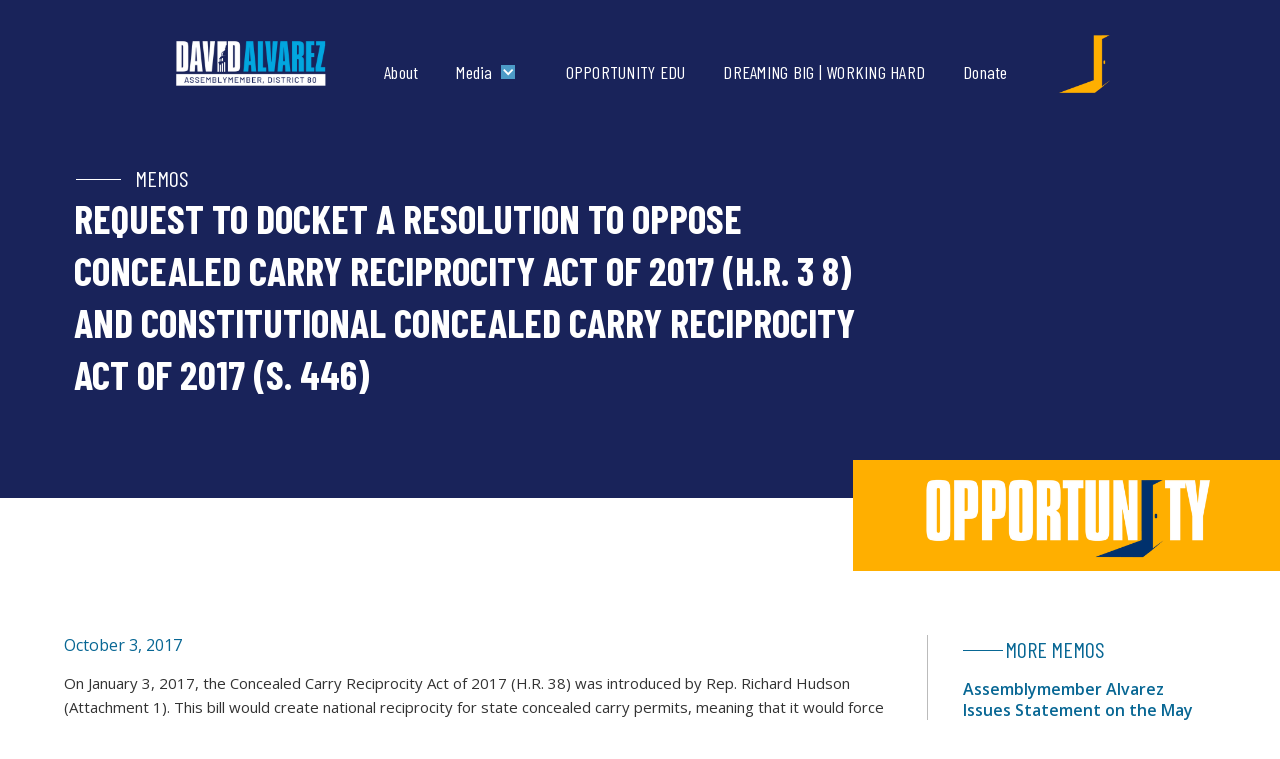

--- FILE ---
content_type: text/html; charset=utf-8
request_url: https://www.davidalvarez.com/memos/request-to-docket-a-resolution-to-oppose-concealed-carry-reciprocity-act-of-2017-h-r-3-8-and-constitutional-concealed-carry-reciprocity-act-of-2017-s-446
body_size: 6472
content:
<!DOCTYPE html><!-- Last Published: Wed Jan 28 2026 22:17:09 GMT+0000 (Coordinated Universal Time) --><html data-wf-domain="www.davidalvarez.com" data-wf-page="653aa884ace584ab4a13549c" data-wf-site="5b5f5aff07bc3e8bae9cbc34" data-wf-collection="653aa884ace584ab4a13543f" data-wf-item-slug="request-to-docket-a-resolution-to-oppose-concealed-carry-reciprocity-act-of-2017-h-r-3-8-and-constitutional-concealed-carry-reciprocity-act-of-2017-s-446"><head><meta charset="utf-8"/><title>David Alvarez For State Assembly</title><meta content="width=device-width, initial-scale=1" name="viewport"/><link href="https://cdn.prod.website-files.com/5b5f5aff07bc3e8bae9cbc34/css/cm-david-alvarez.webflow.shared.05991e17a.min.css" rel="stylesheet" type="text/css" integrity="sha384-BZkeF6jFFCu76PYsdNHIJYxw0qpFe52lUg2+W93xM8dP0MxgYrJYmCkEpwZTgEII" crossorigin="anonymous"/><link href="https://fonts.googleapis.com" rel="preconnect"/><link href="https://fonts.gstatic.com" rel="preconnect" crossorigin="anonymous"/><script src="https://ajax.googleapis.com/ajax/libs/webfont/1.6.26/webfont.js" type="text/javascript"></script><script type="text/javascript">WebFont.load({  google: {    families: ["Oswald:200,300,400,500,600,700","Open Sans:300,300italic,400,400italic,600,600italic,700,700italic,800,800italic","PT Sans:400,400italic,700,700italic","Karla:regular,700","Playfair Display:regular","Barlow Condensed:regular,italic,500italic,700,700italic"]  }});</script><script src="https://use.typekit.net/mnn4wqg.js" type="text/javascript"></script><script type="text/javascript">try{Typekit.load();}catch(e){}</script><script type="text/javascript">!function(o,c){var n=c.documentElement,t=" w-mod-";n.className+=t+"js",("ontouchstart"in o||o.DocumentTouch&&c instanceof DocumentTouch)&&(n.className+=t+"touch")}(window,document);</script><link href="https://cdn.prod.website-files.com/5b5f5aff07bc3e8bae9cbc34/642f5ab89e73b10e6a37bd8b_favicon-david_32x32.png" rel="shortcut icon" type="image/x-icon"/><link href="https://cdn.prod.website-files.com/5b5f5aff07bc3e8bae9cbc34/642f5abdad0d0a2b6ec19f92_favicon-david_256x256.png" rel="apple-touch-icon"/><script async="" src="https://www.googletagmanager.com/gtag/js?id=G-B8BX22XCG7"></script><script type="text/javascript">window.dataLayer = window.dataLayer || [];function gtag(){dataLayer.push(arguments);}gtag('set', 'developer_id.dZGVlNj', true);gtag('js', new Date());gtag('config', 'G-B8BX22XCG7');</script><script type="text/javascript">!function(f,b,e,v,n,t,s){if(f.fbq)return;n=f.fbq=function(){n.callMethod?n.callMethod.apply(n,arguments):n.queue.push(arguments)};if(!f._fbq)f._fbq=n;n.push=n;n.loaded=!0;n.version='2.0';n.agent='plwebflow';n.queue=[];t=b.createElement(e);t.async=!0;t.src=v;s=b.getElementsByTagName(e)[0];s.parentNode.insertBefore(t,s)}(window,document,'script','https://connect.facebook.net/en_US/fbevents.js');fbq('init', '960949462233584');fbq('track', 'PageView');</script><!-- Facebook Pixel Code -->
<script>
  !function(f,b,e,v,n,t,s)
  {if(f.fbq)return;n=f.fbq=function(){n.callMethod?
  n.callMethod.apply(n,arguments):n.queue.push(arguments)};
  if(!f._fbq)f._fbq=n;n.push=n;n.loaded=!0;n.version='2.0';
  n.queue=[];t=b.createElement(e);t.async=!0;
  t.src=v;s=b.getElementsByTagName(e)[0];
  s.parentNode.insertBefore(t,s)}(window, document,'script',
  'https://connect.facebook.net/en_US/fbevents.js');
  fbq('init', '1396075320509174');
  fbq('track', 'PageView');
</script>
<noscript><img height="1" width="1" style="display:none"
  src="https://www.facebook.com/tr?id=1396075320509174&ev=PageView&noscript=1"
/></noscript>
<!-- End Facebook Pixel Code -->

<!-- Google Tag Manager -->
<script>(function(w,d,s,l,i){w[l]=w[l]||[];w[l].push({'gtm.start':
new Date().getTime(),event:'gtm.js'});var f=d.getElementsByTagName(s)[0],
j=d.createElement(s),dl=l!='dataLayer'?'&l='+l:'';j.async=true;j.src=
'https://www.googletagmanager.com/gtm.js?id='+i+dl;f.parentNode.insertBefore(j,f);
})(window,document,'script','dataLayer','GTM-KCHQPDN');</script>
<!-- End Google Tag Manager -->

<meta name="google-site-verification" content="fRF7Iw17I_o_KKELFVtCkc67D6U-4R8opMQGS9vRrME" /><script src="https://cdn.prod.website-files.com/5b5f5aff07bc3e8bae9cbc34%2F6544eda5f000985a163a8687%2F688d0c15a10c9b3810f63b16%2Ffinsweetcomponentsconfig-1.0.0.js" type="module" async="" siteId="5b5f5aff07bc3e8bae9cbc34" finsweet="components"></script></head><body class="body-3"><div class="navbar-logo-left-2"><div data-animation="default" data-collapse="medium" data-duration="400" data-easing="ease" data-easing2="ease" role="banner" class="navbar-logo-left-container-2 shadow-three w-nav"><div class="container-16"><div class="navbar-wrapper-5"><a href="/" class="navbar-brand w-nav-brand"><img width="163" sizes="(max-width: 479px) 94vw, 163px" alt="" src="https://cdn.prod.website-files.com/5b5f5aff07bc3e8bae9cbc34/640fb330c82bd50d52448dd1_David%20Assemblymember%202022%20Logo_Horizontal-Invert%202.png" loading="lazy" srcset="https://cdn.prod.website-files.com/5b5f5aff07bc3e8bae9cbc34/640fb330c82bd50d52448dd1_David%20Assemblymember%202022%20Logo_Horizontal-Invert%202-p-500.png 500w, https://cdn.prod.website-files.com/5b5f5aff07bc3e8bae9cbc34/640fb330c82bd50d52448dd1_David%20Assemblymember%202022%20Logo_Horizontal-Invert%202-p-800.png 800w, https://cdn.prod.website-files.com/5b5f5aff07bc3e8bae9cbc34/640fb330c82bd50d52448dd1_David%20Assemblymember%202022%20Logo_Horizontal-Invert%202-p-1080.png 1080w, https://cdn.prod.website-files.com/5b5f5aff07bc3e8bae9cbc34/640fb330c82bd50d52448dd1_David%20Assemblymember%202022%20Logo_Horizontal-Invert%202-p-1600.png 1600w, https://cdn.prod.website-files.com/5b5f5aff07bc3e8bae9cbc34/640fb330c82bd50d52448dd1_David%20Assemblymember%202022%20Logo_Horizontal-Invert%202-p-2000.png 2000w, https://cdn.prod.website-files.com/5b5f5aff07bc3e8bae9cbc34/640fb330c82bd50d52448dd1_David%20Assemblymember%202022%20Logo_Horizontal-Invert%202.png 2981w" class="image-12"/></a><nav role="navigation" class="nav-menu-wrapper-5 w-nav-menu"><ul role="list" class="nav-menu-two-2 w-list-unstyled"><li class="list-item-9"><a href="/about" class="nav-link-accent-5">About</a></li><li class="list-item-6"><div data-delay="0" data-hover="true" class="nav-dropdown-5 w-dropdown"><div class="nav-dropdown-toggle-5 w-dropdown-toggle"><div class="nav-dropdown-icon-5 w-icon-dropdown-toggle"></div><div class="text-block-40">Media</div></div><nav class="nav-dropdown-list-5 shadow-three mobile-shadow-hide w-dropdown-list"><a href="/press-releases" class="nav-dropdown-link-5 w-dropdown-link">Press Releases</a><a href="/articles" class="nav-dropdown-link-5 w-dropdown-link">News Articles</a><a href="/memos" class="nav-dropdown-link-5 w-dropdown-link">Memos</a></nav></div></li><li class="list-item-10"><a href="https://www.opportunityedu.com" target="_blank" class="nav-link-accent-5">OPPORTUNITY EDU</a></li><li class="list-item-10"><a href="https://www.davidalvarez.com/dreaming-big-working-hard" target="_blank" class="nav-link-accent-5">DREAMING BIG | WORKING HARD</a></li><li class="list-item-10"><a href="https://secure.actblue.com/donate/daakickoff2026" target="_blank" class="nav-link-accent-5">Donate</a></li></ul></nav><img width="51" loading="lazy" alt="" src="https://cdn.prod.website-files.com/5b5f5aff07bc3e8bae9cbc34/6410c43ba7824620e1706fd1_door.png" class="image-36"/><div class="menu-button-7 w-nav-button"><div class="icon-2 w-icon-nav-menu"></div></div></div></div></div></div><div class="section-29"><div class="columns-15 w-row"><div class="column-35 w-col w-col-9"><div class="w-row"><div class="w-col w-col-2"><div class="div-block-10"></div></div><div class="w-col w-col-10"><h4 class="heading-64">Memos</h4></div></div><h1 class="heading-63">Request to Docket a Resolution to Oppose Concealed Carry Reciprocity Act of 2017 (H.R. 3 8) and Constitutional Concealed Carry Reciprocity Act of 2017 (S. 446) </h1></div><div class="w-col w-col-3"></div></div></div><div><div class="w-row"><div class="w-col w-col-8"></div><div class="column-37 w-col w-col-4"><img src="https://cdn.prod.website-files.com/5b5f5aff07bc3e8bae9cbc34/6414d1d7c3949b5c4bed63ee_opportunity-logo-white.png" loading="lazy" width="286" sizes="(max-width: 479px) 98vw, (max-width: 767px) 286px, (max-width: 991px) 31vw, 286px" alt="" srcset="https://cdn.prod.website-files.com/5b5f5aff07bc3e8bae9cbc34/6414d1d7c3949b5c4bed63ee_opportunity-logo-white-p-500.png 500w, https://cdn.prod.website-files.com/5b5f5aff07bc3e8bae9cbc34/6414d1d7c3949b5c4bed63ee_opportunity-logo-white-p-800.png 800w, https://cdn.prod.website-files.com/5b5f5aff07bc3e8bae9cbc34/6414d1d7c3949b5c4bed63ee_opportunity-logo-white-p-1080.png 1080w, https://cdn.prod.website-files.com/5b5f5aff07bc3e8bae9cbc34/6414d1d7c3949b5c4bed63ee_opportunity-logo-white.png 1658w"/></div></div></div><div class="section-34"><div class="w-row"><div class="column-39 w-col w-col-9"><div class="text-block-30">October 3, 2017</div><div class="rich-text-block-2 w-richtext"><p>On January 3, 2017, the Concealed Carry Reciprocity Act of 2017 (H.R. 38) was introduced by Rep. Richard Hudson (Attachment 1). This bill would create national reciprocity for state concealed carry permits, meaning that it would force every state to recognize CCW issued by other states, regardless of the permitting standards of the issuing state. Additionally, this bill notes that an individual who has a CCW permit from another state is not subject to the federal prohibition on possessing a firearm in a school zone, and may carry or possess the concealed handgun in federally owned lands that are open to the public. On February 27, 2017, Constitutional Concealed Carry Reciprocity Act of 2017 (S. 446) was reintroduced by Senator John Cornyn, which is a companion bill to HR. 38 (Attachment 2). </p><p>Under California law, in order to obtain a CCW permit, an individual must meet specific requirements, including having "a good cause" for carrying a weapon and pass a training course. Furthermore, if an individual has a CCW permit from another state, that individual is prohibited from carrying a concealed weapon, unless they obtain a CCW permit in California. </p><p>While many states have chosen to set up strong regulations regarding CCW, it is important to recognize that some states have chosen to have either very loose regulations or none at all. If passed, H.R. 38 and S. 446 would seriously undermine California's current regulations regarding</p><p>CCW permits. Furthermore, these bills would override the Gun Free School Zones Act, which makes it a federal crime to carry a gun in a school zone. </p><p>Currently, there is no provision included in the City's 2017 State and Federal Legislative Platform regarding CCW permits. The adoption of these bills would have a negative impact on the California's CCW laws and would likely make it more challenging for the San Diego Police Department to enforce state law. </p><p>For the reasons stated above, we believe it is important for this item to be considered at the Economic Development and Intergovernmental Relations Committee. We are respectfully requesting docketing a resolution in opposition to the following bills being considered by Congress: Concealed Carry Reciprocity Act of 2017 (H.R. 3 8) and Constitutional Concealed Carry Reciprocity Act of 2017 (S. 446). For your consideration, we have attached a draft resolution for your consideration that would amend the 2017 State and Federal legislative platform to oppose HR 38 and S446 (Attachment 3).</p><p>‍</p></div></div><div class="column-40 w-col w-col-3"><div class="w-row"><div class="w-col w-col-2"><div class="div-block-14"></div></div><div class="w-col w-col-10"><h4 class="heading-75">more memos</h4></div></div><div class="w-dyn-list"><div role="list" class="collection-list-8 w-dyn-items"><div role="listitem" class="collection-item-17 w-dyn-item"><a href="/memos/assemblymember-alvarez-issues-statement-on-the-may-revision-of-the-budget-and-need-for-cal-grant-reform" class="link-31">Assemblymember Alvarez Issues Statement on the May Revision of the Budget and Need for Cal Grant Reform</a><div class="text-block-37">May 20, 2024</div></div><div role="listitem" class="collection-item-17 w-dyn-item"><a href="/memos/state-assemblys-fentanyl-committee-to-hold-hearing-on-viejas-reservation-to-address-rising-fentanyl-deaths-in-tribal-communities" class="link-31">State Assembly’s Fentanyl Committee to hold hearing on Viejas Reservation to address rising fentanyl deaths in tribal communities</a><div class="text-block-37">August 17, 2023</div></div><div role="listitem" class="collection-item-17 w-dyn-item"><a href="/memos/assemblymember-david-alvarez-congratulates-and-welcomes-new-assembly-speaker-robert-rivas" class="link-31">Assemblymember David Alvarez Congratulates and Welcomes New Assembly Speaker Robert Rivas</a><div class="text-block-37">June 30, 2023</div></div></div></div><div class="container-13 w-container"><a href="/memos" class="button-8 w-button">More Memos</a></div></div></div></div><div class="section-15"></div><div class="section-8"><div class="columns-3 w-row"><div class="column-6 w-col w-col-6"><img src="https://cdn.prod.website-files.com/5b5f5aff07bc3e8bae9cbc34/6410d41f6820721064624d48_Untitled%20design%20-%202023-03-14T130715.036.png" loading="lazy" sizes="100vw" srcset="https://cdn.prod.website-files.com/5b5f5aff07bc3e8bae9cbc34/6410d41f6820721064624d48_Untitled%20design%20-%202023-03-14T130715.036-p-500.png 500w, https://cdn.prod.website-files.com/5b5f5aff07bc3e8bae9cbc34/6410d41f6820721064624d48_Untitled%20design%20-%202023-03-14T130715.036-p-800.png 800w, https://cdn.prod.website-files.com/5b5f5aff07bc3e8bae9cbc34/6410d41f6820721064624d48_Untitled%20design%20-%202023-03-14T130715.036-p-1080.png 1080w, https://cdn.prod.website-files.com/5b5f5aff07bc3e8bae9cbc34/6410d41f6820721064624d48_Untitled%20design%20-%202023-03-14T130715.036.png 1410w" alt="David Alvarez with District 80 residents" class="image-21"/></div><div class="column-7 w-col w-col-6"><div class="columns-7 w-row"><div class="column-12 w-col w-col-2"><div class="div-block-3"></div></div><div class="w-col w-col-10"><div class="text-block-19">NEWSLETTER</div></div></div><h3 class="heading-38">SIGN UP TO STAY UPDATED</h3><p class="paragraph-8">Sign up to stay up to date on legislation news, events, volunteer opportunity, and town halls.</p><div class="w-form"><form id="email-form" name="email-form" data-name="Email Form" method="get" class="form-2" data-wf-page-id="653aa884ace584ab4a13549c" data-wf-element-id="c6965805-4804-1ce3-9cd7-2c07624b4587"><div class="w-row"><div class="column-29 w-col w-col-6"><label for="name-2" class="field-label">FIRST NAME</label><input class="text-field w-input" maxlength="256" name="name-2" data-name="Name 2" placeholder="" type="text" id="name-2" required=""/></div><div class="w-col w-col-6"><label for="field-3" class="field-label-2">LAST NAME</label><input class="text-field-2 w-input" maxlength="256" name="field-3" data-name="Field 3" placeholder="" type="text" id="field-3"/></div></div><div class="w-row"><div class="w-col w-col-6"><label for="field-2" class="field-label-3">ZIP CODE</label><input class="w-input" maxlength="256" name="field-2" data-name="Field 2" placeholder="" type="text" id="field-2" required=""/></div><div class="w-col w-col-6"><label for="email-2" class="field-label-4">EMAIL ADDRESS</label><input class="w-input" maxlength="256" name="email-2" data-name="Email 2" placeholder="" type="email" id="email-2" required=""/></div></div><label for="" class="field-label-16">PHONE</label><input class="w-input" maxlength="256" name="Phone" data-name="Phone" placeholder="" type="text" id="Phone"/><input type="submit" data-wait="Please wait..." class="submit-button w-button" value="Submit"/></form><div class="w-form-done"><div>Thank you! Your submission has been received!</div></div><div class="w-form-fail"><div>Oops! Something went wrong while submitting the form.</div></div></div><p>By submitting this form and signing up for texts, you consent to informational messages from David Alvarez. Msg &amp; data rates may apply. Msg frequency varies. Unsubscribe at any time by replying STOP. Reply HELP for help. <a href="/privacy">Privacy Policy</a>&amp;<a href="/privacy">Terms</a></p></div></div></div><section class="footer-dark"><div class="w-container"><div class="w-row"><div class="column-42 w-col w-col-4"><a href="#" class="w-inline-block"><img src="https://cdn.prod.website-files.com/5b5f5aff07bc3e8bae9cbc34/640fb37bc82bd5cbb6448f66_David%20Assemblymember%202022%20Logo_Horizontal-Main%20(1).png" loading="lazy" width="187" sizes="(max-width: 479px) 88vw, 187px" alt="" srcset="https://cdn.prod.website-files.com/5b5f5aff07bc3e8bae9cbc34/640fb37bc82bd5cbb6448f66_David%20Assemblymember%202022%20Logo_Horizontal-Main%20(1)-p-500.png 500w, https://cdn.prod.website-files.com/5b5f5aff07bc3e8bae9cbc34/640fb37bc82bd5cbb6448f66_David%20Assemblymember%202022%20Logo_Horizontal-Main%20(1)-p-800.png 800w, https://cdn.prod.website-files.com/5b5f5aff07bc3e8bae9cbc34/640fb37bc82bd5cbb6448f66_David%20Assemblymember%202022%20Logo_Horizontal-Main%20(1)-p-1080.png 1080w, https://cdn.prod.website-files.com/5b5f5aff07bc3e8bae9cbc34/640fb37bc82bd5cbb6448f66_David%20Assemblymember%202022%20Logo_Horizontal-Main%20(1)-p-1600.png 1600w, https://cdn.prod.website-files.com/5b5f5aff07bc3e8bae9cbc34/640fb37bc82bd5cbb6448f66_David%20Assemblymember%202022%20Logo_Horizontal-Main%20(1)-p-2000.png 2000w, https://cdn.prod.website-files.com/5b5f5aff07bc3e8bae9cbc34/640fb37bc82bd5cbb6448f66_David%20Assemblymember%202022%20Logo_Horizontal-Main%20(1)-p-2600.png 2600w, https://cdn.prod.website-files.com/5b5f5aff07bc3e8bae9cbc34/640fb37bc82bd5cbb6448f66_David%20Assemblymember%202022%20Logo_Horizontal-Main%20(1).png 2981w" class="image-37"/></a></div><div class="column-23 w-col w-col-4"><div class="text-block-33">For meeting requests and legislative questions, call: (619) 498-8580</div><div class="text-block-34">For all press inquires: Jeremy Addis-Mills<br/>(760) 880-4397 or Jeremy@digitalimpactand.com<br/>‍</div><div>For campaign questions: <a href="tel:(619)870-8385">(619) 870-8385</a></div></div><div class="column-22 w-col w-col-4"><a href="/press-releases" class="w-inline-block"><div class="text-block-22">Press Releases</div></a><a href="/memos" class="link-28">Memos</a><a href="/articles" class="link-29">News Articles</a><a href="/privacy" class="link-29">Privacy Statement</a></div></div></div><div class="container-5"></div><div class="footer-divider"></div><div class="footer-copyright-center">Paid for David Alvarez for State Assembly 2022 FPPC ID: 1443355</div><div><div class="text-block-41">Design &amp; Hosting by <a href="https://digitalimpactand.com/">Digital Impact &amp;</a></div></div></section><script src="https://d3e54v103j8qbb.cloudfront.net/js/jquery-3.5.1.min.dc5e7f18c8.js?site=5b5f5aff07bc3e8bae9cbc34" type="text/javascript" integrity="sha256-9/aliU8dGd2tb6OSsuzixeV4y/faTqgFtohetphbbj0=" crossorigin="anonymous"></script><script src="https://cdn.prod.website-files.com/5b5f5aff07bc3e8bae9cbc34/js/webflow.schunk.36b8fb49256177c8.js" type="text/javascript" integrity="sha384-4abIlA5/v7XaW1HMXKBgnUuhnjBYJ/Z9C1OSg4OhmVw9O3QeHJ/qJqFBERCDPv7G" crossorigin="anonymous"></script><script src="https://cdn.prod.website-files.com/5b5f5aff07bc3e8bae9cbc34/js/webflow.schunk.5a1e68b69019874b.js" type="text/javascript" integrity="sha384-YFidVRK6BRT6gP8I+JU/tdQnI0NXRG9oF5pylXMcgxAOJrDvRB7e0M/ISVCZRiXN" crossorigin="anonymous"></script><script src="https://cdn.prod.website-files.com/5b5f5aff07bc3e8bae9cbc34/js/webflow.65b967c9.e5958f4014fb3d8b.js" type="text/javascript" integrity="sha384-9m+BsIz5gmEghQ8thfdQlk+bi7K2x0tnz+rwdvutGJ5tW7Z5vPCOuIFEwT+4zQKa" crossorigin="anonymous"></script></body></html>

--- FILE ---
content_type: text/css
request_url: https://cdn.prod.website-files.com/5b5f5aff07bc3e8bae9cbc34/css/cm-david-alvarez.webflow.shared.05991e17a.min.css
body_size: 42539
content:
html{-webkit-text-size-adjust:100%;-ms-text-size-adjust:100%;font-family:sans-serif}body{margin:0}article,aside,details,figcaption,figure,footer,header,hgroup,main,menu,nav,section,summary{display:block}audio,canvas,progress,video{vertical-align:baseline;display:inline-block}audio:not([controls]){height:0;display:none}[hidden],template{display:none}a{background-color:#0000}a:active,a:hover{outline:0}abbr[title]{border-bottom:1px dotted}b,strong{font-weight:700}dfn{font-style:italic}h1{margin:.67em 0;font-size:2em}mark{color:#000;background:#ff0}small{font-size:80%}sub,sup{vertical-align:baseline;font-size:75%;line-height:0;position:relative}sup{top:-.5em}sub{bottom:-.25em}img{border:0}svg:not(:root){overflow:hidden}hr{box-sizing:content-box;height:0}pre{overflow:auto}code,kbd,pre,samp{font-family:monospace;font-size:1em}button,input,optgroup,select,textarea{color:inherit;font:inherit;margin:0}button{overflow:visible}button,select{text-transform:none}button,html input[type=button],input[type=reset]{-webkit-appearance:button;cursor:pointer}button[disabled],html input[disabled]{cursor:default}button::-moz-focus-inner,input::-moz-focus-inner{border:0;padding:0}input{line-height:normal}input[type=checkbox],input[type=radio]{box-sizing:border-box;padding:0}input[type=number]::-webkit-inner-spin-button,input[type=number]::-webkit-outer-spin-button{height:auto}input[type=search]{-webkit-appearance:none}input[type=search]::-webkit-search-cancel-button,input[type=search]::-webkit-search-decoration{-webkit-appearance:none}legend{border:0;padding:0}textarea{overflow:auto}optgroup{font-weight:700}table{border-collapse:collapse;border-spacing:0}td,th{padding:0}@font-face{font-family:webflow-icons;src:url([data-uri])format("truetype");font-weight:400;font-style:normal}[class^=w-icon-],[class*=\ w-icon-]{speak:none;font-variant:normal;text-transform:none;-webkit-font-smoothing:antialiased;-moz-osx-font-smoothing:grayscale;font-style:normal;font-weight:400;line-height:1;font-family:webflow-icons!important}.w-icon-slider-right:before{content:""}.w-icon-slider-left:before{content:""}.w-icon-nav-menu:before{content:""}.w-icon-arrow-down:before,.w-icon-dropdown-toggle:before{content:""}.w-icon-file-upload-remove:before{content:""}.w-icon-file-upload-icon:before{content:""}*{box-sizing:border-box}html{height:100%}body{color:#333;background-color:#fff;min-height:100%;margin:0;font-family:Arial,sans-serif;font-size:14px;line-height:20px}img{vertical-align:middle;max-width:100%;display:inline-block}html.w-mod-touch *{background-attachment:scroll!important}.w-block{display:block}.w-inline-block{max-width:100%;display:inline-block}.w-clearfix:before,.w-clearfix:after{content:" ";grid-area:1/1/2/2;display:table}.w-clearfix:after{clear:both}.w-hidden{display:none}.w-button{color:#fff;line-height:inherit;cursor:pointer;background-color:#3898ec;border:0;border-radius:0;padding:9px 15px;text-decoration:none;display:inline-block}input.w-button{-webkit-appearance:button}html[data-w-dynpage] [data-w-cloak]{color:#0000!important}.w-code-block{margin:unset}pre.w-code-block code{all:inherit}.w-optimization{display:contents}.w-webflow-badge,.w-webflow-badge>img{box-sizing:unset;width:unset;height:unset;max-height:unset;max-width:unset;min-height:unset;min-width:unset;margin:unset;padding:unset;float:unset;clear:unset;border:unset;border-radius:unset;background:unset;background-image:unset;background-position:unset;background-size:unset;background-repeat:unset;background-origin:unset;background-clip:unset;background-attachment:unset;background-color:unset;box-shadow:unset;transform:unset;direction:unset;font-family:unset;font-weight:unset;color:unset;font-size:unset;line-height:unset;font-style:unset;font-variant:unset;text-align:unset;letter-spacing:unset;-webkit-text-decoration:unset;text-decoration:unset;text-indent:unset;text-transform:unset;list-style-type:unset;text-shadow:unset;vertical-align:unset;cursor:unset;white-space:unset;word-break:unset;word-spacing:unset;word-wrap:unset;transition:unset}.w-webflow-badge{white-space:nowrap;cursor:pointer;box-shadow:0 0 0 1px #0000001a,0 1px 3px #0000001a;visibility:visible!important;opacity:1!important;z-index:2147483647!important;color:#aaadb0!important;overflow:unset!important;background-color:#fff!important;border-radius:3px!important;width:auto!important;height:auto!important;margin:0!important;padding:6px!important;font-size:12px!important;line-height:14px!important;text-decoration:none!important;display:inline-block!important;position:fixed!important;inset:auto 12px 12px auto!important;transform:none!important}.w-webflow-badge>img{position:unset;visibility:unset!important;opacity:1!important;vertical-align:middle!important;display:inline-block!important}h1,h2,h3,h4,h5,h6{margin-bottom:10px;font-weight:700}h1{margin-top:20px;font-size:38px;line-height:44px}h2{margin-top:20px;font-size:32px;line-height:36px}h3{margin-top:20px;font-size:24px;line-height:30px}h4{margin-top:10px;font-size:18px;line-height:24px}h5{margin-top:10px;font-size:14px;line-height:20px}h6{margin-top:10px;font-size:12px;line-height:18px}p{margin-top:0;margin-bottom:10px}blockquote{border-left:5px solid #e2e2e2;margin:0 0 10px;padding:10px 20px;font-size:18px;line-height:22px}figure{margin:0 0 10px}figcaption{text-align:center;margin-top:5px}ul,ol{margin-top:0;margin-bottom:10px;padding-left:40px}.w-list-unstyled{padding-left:0;list-style:none}.w-embed:before,.w-embed:after{content:" ";grid-area:1/1/2/2;display:table}.w-embed:after{clear:both}.w-video{width:100%;padding:0;position:relative}.w-video iframe,.w-video object,.w-video embed{border:none;width:100%;height:100%;position:absolute;top:0;left:0}fieldset{border:0;margin:0;padding:0}button,[type=button],[type=reset]{cursor:pointer;-webkit-appearance:button;border:0}.w-form{margin:0 0 15px}.w-form-done{text-align:center;background-color:#ddd;padding:20px;display:none}.w-form-fail{background-color:#ffdede;margin-top:10px;padding:10px;display:none}label{margin-bottom:5px;font-weight:700;display:block}.w-input,.w-select{color:#333;vertical-align:middle;background-color:#fff;border:1px solid #ccc;width:100%;height:38px;margin-bottom:10px;padding:8px 12px;font-size:14px;line-height:1.42857;display:block}.w-input::placeholder,.w-select::placeholder{color:#999}.w-input:focus,.w-select:focus{border-color:#3898ec;outline:0}.w-input[disabled],.w-select[disabled],.w-input[readonly],.w-select[readonly],fieldset[disabled] .w-input,fieldset[disabled] .w-select{cursor:not-allowed}.w-input[disabled]:not(.w-input-disabled),.w-select[disabled]:not(.w-input-disabled),.w-input[readonly],.w-select[readonly],fieldset[disabled]:not(.w-input-disabled) .w-input,fieldset[disabled]:not(.w-input-disabled) .w-select{background-color:#eee}textarea.w-input,textarea.w-select{height:auto}.w-select{background-color:#f3f3f3}.w-select[multiple]{height:auto}.w-form-label{cursor:pointer;margin-bottom:0;font-weight:400;display:inline-block}.w-radio{margin-bottom:5px;padding-left:20px;display:block}.w-radio:before,.w-radio:after{content:" ";grid-area:1/1/2/2;display:table}.w-radio:after{clear:both}.w-radio-input{float:left;margin:3px 0 0 -20px;line-height:normal}.w-file-upload{margin-bottom:10px;display:block}.w-file-upload-input{opacity:0;z-index:-100;width:.1px;height:.1px;position:absolute;overflow:hidden}.w-file-upload-default,.w-file-upload-uploading,.w-file-upload-success{color:#333;display:inline-block}.w-file-upload-error{margin-top:10px;display:block}.w-file-upload-default.w-hidden,.w-file-upload-uploading.w-hidden,.w-file-upload-error.w-hidden,.w-file-upload-success.w-hidden{display:none}.w-file-upload-uploading-btn{cursor:pointer;background-color:#fafafa;border:1px solid #ccc;margin:0;padding:8px 12px;font-size:14px;font-weight:400;display:flex}.w-file-upload-file{background-color:#fafafa;border:1px solid #ccc;flex-grow:1;justify-content:space-between;margin:0;padding:8px 9px 8px 11px;display:flex}.w-file-upload-file-name{font-size:14px;font-weight:400;display:block}.w-file-remove-link{cursor:pointer;width:auto;height:auto;margin-top:3px;margin-left:10px;padding:3px;display:block}.w-icon-file-upload-remove{margin:auto;font-size:10px}.w-file-upload-error-msg{color:#ea384c;padding:2px 0;display:inline-block}.w-file-upload-info{padding:0 12px;line-height:38px;display:inline-block}.w-file-upload-label{cursor:pointer;background-color:#fafafa;border:1px solid #ccc;margin:0;padding:8px 12px;font-size:14px;font-weight:400;display:inline-block}.w-icon-file-upload-icon,.w-icon-file-upload-uploading{width:20px;margin-right:8px;display:inline-block}.w-icon-file-upload-uploading{height:20px}.w-container{max-width:940px;margin-left:auto;margin-right:auto}.w-container:before,.w-container:after{content:" ";grid-area:1/1/2/2;display:table}.w-container:after{clear:both}.w-container .w-row{margin-left:-10px;margin-right:-10px}.w-row:before,.w-row:after{content:" ";grid-area:1/1/2/2;display:table}.w-row:after{clear:both}.w-row .w-row{margin-left:0;margin-right:0}.w-col{float:left;width:100%;min-height:1px;padding-left:10px;padding-right:10px;position:relative}.w-col .w-col{padding-left:0;padding-right:0}.w-col-1{width:8.33333%}.w-col-2{width:16.6667%}.w-col-3{width:25%}.w-col-4{width:33.3333%}.w-col-5{width:41.6667%}.w-col-6{width:50%}.w-col-7{width:58.3333%}.w-col-8{width:66.6667%}.w-col-9{width:75%}.w-col-10{width:83.3333%}.w-col-11{width:91.6667%}.w-col-12{width:100%}.w-hidden-main{display:none!important}@media screen and (max-width:991px){.w-container{max-width:728px}.w-hidden-main{display:inherit!important}.w-hidden-medium{display:none!important}.w-col-medium-1{width:8.33333%}.w-col-medium-2{width:16.6667%}.w-col-medium-3{width:25%}.w-col-medium-4{width:33.3333%}.w-col-medium-5{width:41.6667%}.w-col-medium-6{width:50%}.w-col-medium-7{width:58.3333%}.w-col-medium-8{width:66.6667%}.w-col-medium-9{width:75%}.w-col-medium-10{width:83.3333%}.w-col-medium-11{width:91.6667%}.w-col-medium-12{width:100%}.w-col-stack{width:100%;left:auto;right:auto}}@media screen and (max-width:767px){.w-hidden-main,.w-hidden-medium{display:inherit!important}.w-hidden-small{display:none!important}.w-row,.w-container .w-row{margin-left:0;margin-right:0}.w-col{width:100%;left:auto;right:auto}.w-col-small-1{width:8.33333%}.w-col-small-2{width:16.6667%}.w-col-small-3{width:25%}.w-col-small-4{width:33.3333%}.w-col-small-5{width:41.6667%}.w-col-small-6{width:50%}.w-col-small-7{width:58.3333%}.w-col-small-8{width:66.6667%}.w-col-small-9{width:75%}.w-col-small-10{width:83.3333%}.w-col-small-11{width:91.6667%}.w-col-small-12{width:100%}}@media screen and (max-width:479px){.w-container{max-width:none}.w-hidden-main,.w-hidden-medium,.w-hidden-small{display:inherit!important}.w-hidden-tiny{display:none!important}.w-col{width:100%}.w-col-tiny-1{width:8.33333%}.w-col-tiny-2{width:16.6667%}.w-col-tiny-3{width:25%}.w-col-tiny-4{width:33.3333%}.w-col-tiny-5{width:41.6667%}.w-col-tiny-6{width:50%}.w-col-tiny-7{width:58.3333%}.w-col-tiny-8{width:66.6667%}.w-col-tiny-9{width:75%}.w-col-tiny-10{width:83.3333%}.w-col-tiny-11{width:91.6667%}.w-col-tiny-12{width:100%}}.w-widget{position:relative}.w-widget-map{width:100%;height:400px}.w-widget-map label{width:auto;display:inline}.w-widget-map img{max-width:inherit}.w-widget-map .gm-style-iw{text-align:center}.w-widget-map .gm-style-iw>button{display:none!important}.w-widget-twitter{overflow:hidden}.w-widget-twitter-count-shim{vertical-align:top;text-align:center;background:#fff;border:1px solid #758696;border-radius:3px;width:28px;height:20px;display:inline-block;position:relative}.w-widget-twitter-count-shim *{pointer-events:none;-webkit-user-select:none;user-select:none}.w-widget-twitter-count-shim .w-widget-twitter-count-inner{text-align:center;color:#999;font-family:serif;font-size:15px;line-height:12px;position:relative}.w-widget-twitter-count-shim .w-widget-twitter-count-clear{display:block;position:relative}.w-widget-twitter-count-shim.w--large{width:36px;height:28px}.w-widget-twitter-count-shim.w--large .w-widget-twitter-count-inner{font-size:18px;line-height:18px}.w-widget-twitter-count-shim:not(.w--vertical){margin-left:5px;margin-right:8px}.w-widget-twitter-count-shim:not(.w--vertical).w--large{margin-left:6px}.w-widget-twitter-count-shim:not(.w--vertical):before,.w-widget-twitter-count-shim:not(.w--vertical):after{content:" ";pointer-events:none;border:solid #0000;width:0;height:0;position:absolute;top:50%;left:0}.w-widget-twitter-count-shim:not(.w--vertical):before{border-width:4px;border-color:#75869600 #5d6c7b #75869600 #75869600;margin-top:-4px;margin-left:-9px}.w-widget-twitter-count-shim:not(.w--vertical).w--large:before{border-width:5px;margin-top:-5px;margin-left:-10px}.w-widget-twitter-count-shim:not(.w--vertical):after{border-width:4px;border-color:#fff0 #fff #fff0 #fff0;margin-top:-4px;margin-left:-8px}.w-widget-twitter-count-shim:not(.w--vertical).w--large:after{border-width:5px;margin-top:-5px;margin-left:-9px}.w-widget-twitter-count-shim.w--vertical{width:61px;height:33px;margin-bottom:8px}.w-widget-twitter-count-shim.w--vertical:before,.w-widget-twitter-count-shim.w--vertical:after{content:" ";pointer-events:none;border:solid #0000;width:0;height:0;position:absolute;top:100%;left:50%}.w-widget-twitter-count-shim.w--vertical:before{border-width:5px;border-color:#5d6c7b #75869600 #75869600;margin-left:-5px}.w-widget-twitter-count-shim.w--vertical:after{border-width:4px;border-color:#fff #fff0 #fff0;margin-left:-4px}.w-widget-twitter-count-shim.w--vertical .w-widget-twitter-count-inner{font-size:18px;line-height:22px}.w-widget-twitter-count-shim.w--vertical.w--large{width:76px}.w-background-video{color:#fff;height:500px;position:relative;overflow:hidden}.w-background-video>video{object-fit:cover;z-index:-100;background-position:50%;background-size:cover;width:100%;height:100%;margin:auto;position:absolute;inset:-100%}.w-background-video>video::-webkit-media-controls-start-playback-button{-webkit-appearance:none;display:none!important}.w-background-video--control{background-color:#0000;padding:0;position:absolute;bottom:1em;right:1em}.w-background-video--control>[hidden]{display:none!important}.w-slider{text-align:center;clear:both;-webkit-tap-highlight-color:#0000;tap-highlight-color:#0000;background:#ddd;height:300px;position:relative}.w-slider-mask{z-index:1;white-space:nowrap;height:100%;display:block;position:relative;left:0;right:0;overflow:hidden}.w-slide{vertical-align:top;white-space:normal;text-align:left;width:100%;height:100%;display:inline-block;position:relative}.w-slider-nav{z-index:2;text-align:center;-webkit-tap-highlight-color:#0000;tap-highlight-color:#0000;height:40px;margin:auto;padding-top:10px;position:absolute;inset:auto 0 0}.w-slider-nav.w-round>div{border-radius:100%}.w-slider-nav.w-num>div{font-size:inherit;line-height:inherit;width:auto;height:auto;padding:.2em .5em}.w-slider-nav.w-shadow>div{box-shadow:0 0 3px #3336}.w-slider-nav-invert{color:#fff}.w-slider-nav-invert>div{background-color:#2226}.w-slider-nav-invert>div.w-active{background-color:#222}.w-slider-dot{cursor:pointer;background-color:#fff6;width:1em;height:1em;margin:0 3px .5em;transition:background-color .1s,color .1s;display:inline-block;position:relative}.w-slider-dot.w-active{background-color:#fff}.w-slider-dot:focus{outline:none;box-shadow:0 0 0 2px #fff}.w-slider-dot:focus.w-active{box-shadow:none}.w-slider-arrow-left,.w-slider-arrow-right{cursor:pointer;color:#fff;-webkit-tap-highlight-color:#0000;tap-highlight-color:#0000;-webkit-user-select:none;user-select:none;width:80px;margin:auto;font-size:40px;position:absolute;inset:0;overflow:hidden}.w-slider-arrow-left [class^=w-icon-],.w-slider-arrow-right [class^=w-icon-],.w-slider-arrow-left [class*=\ w-icon-],.w-slider-arrow-right [class*=\ w-icon-]{position:absolute}.w-slider-arrow-left:focus,.w-slider-arrow-right:focus{outline:0}.w-slider-arrow-left{z-index:3;right:auto}.w-slider-arrow-right{z-index:4;left:auto}.w-icon-slider-left,.w-icon-slider-right{width:1em;height:1em;margin:auto;inset:0}.w-slider-aria-label{clip:rect(0 0 0 0);border:0;width:1px;height:1px;margin:-1px;padding:0;position:absolute;overflow:hidden}.w-slider-force-show{display:block!important}.w-dropdown{text-align:left;z-index:900;margin-left:auto;margin-right:auto;display:inline-block;position:relative}.w-dropdown-btn,.w-dropdown-toggle,.w-dropdown-link{vertical-align:top;color:#222;text-align:left;white-space:nowrap;margin-left:auto;margin-right:auto;padding:20px;text-decoration:none;position:relative}.w-dropdown-toggle{-webkit-user-select:none;user-select:none;cursor:pointer;padding-right:40px;display:inline-block}.w-dropdown-toggle:focus{outline:0}.w-icon-dropdown-toggle{width:1em;height:1em;margin:auto 20px auto auto;position:absolute;top:0;bottom:0;right:0}.w-dropdown-list{background:#ddd;min-width:100%;display:none;position:absolute}.w-dropdown-list.w--open{display:block}.w-dropdown-link{color:#222;padding:10px 20px;display:block}.w-dropdown-link.w--current{color:#0082f3}.w-dropdown-link:focus{outline:0}@media screen and (max-width:767px){.w-nav-brand{padding-left:10px}}.w-lightbox-backdrop{cursor:auto;letter-spacing:normal;text-indent:0;text-shadow:none;text-transform:none;visibility:visible;white-space:normal;word-break:normal;word-spacing:normal;word-wrap:normal;color:#fff;text-align:center;z-index:2000;opacity:0;-webkit-user-select:none;-moz-user-select:none;-webkit-tap-highlight-color:transparent;background:#000000e6;outline:0;font-family:Helvetica Neue,Helvetica,Ubuntu,Segoe UI,Verdana,sans-serif;font-size:17px;font-style:normal;font-weight:300;line-height:1.2;list-style:disc;position:fixed;inset:0;-webkit-transform:translate(0)}.w-lightbox-backdrop,.w-lightbox-container{-webkit-overflow-scrolling:touch;height:100%;overflow:auto}.w-lightbox-content{height:100vh;position:relative;overflow:hidden}.w-lightbox-view{opacity:0;width:100vw;height:100vh;position:absolute}.w-lightbox-view:before{content:"";height:100vh}.w-lightbox-group,.w-lightbox-group .w-lightbox-view,.w-lightbox-group .w-lightbox-view:before{height:86vh}.w-lightbox-frame,.w-lightbox-view:before{vertical-align:middle;display:inline-block}.w-lightbox-figure{margin:0;position:relative}.w-lightbox-group .w-lightbox-figure{cursor:pointer}.w-lightbox-img{width:auto;max-width:none;height:auto}.w-lightbox-image{float:none;max-width:100vw;max-height:100vh;display:block}.w-lightbox-group .w-lightbox-image{max-height:86vh}.w-lightbox-caption{text-align:left;text-overflow:ellipsis;white-space:nowrap;background:#0006;padding:.5em 1em;position:absolute;bottom:0;left:0;right:0;overflow:hidden}.w-lightbox-embed{width:100%;height:100%;position:absolute;inset:0}.w-lightbox-control{cursor:pointer;background-position:50%;background-repeat:no-repeat;background-size:24px;width:4em;transition:all .3s;position:absolute;top:0}.w-lightbox-left{background-image:url([data-uri]);display:none;bottom:0;left:0}.w-lightbox-right{background-image:url([data-uri]);display:none;bottom:0;right:0}.w-lightbox-close{background-image:url([data-uri]);background-size:18px;height:2.6em;right:0}.w-lightbox-strip{white-space:nowrap;padding:0 1vh;line-height:0;position:absolute;bottom:0;left:0;right:0;overflow:auto hidden}.w-lightbox-item{box-sizing:content-box;cursor:pointer;width:10vh;padding:2vh 1vh;display:inline-block;-webkit-transform:translate(0,0)}.w-lightbox-active{opacity:.3}.w-lightbox-thumbnail{background:#222;height:10vh;position:relative;overflow:hidden}.w-lightbox-thumbnail-image{position:absolute;top:0;left:0}.w-lightbox-thumbnail .w-lightbox-tall{width:100%;top:50%;transform:translateY(-50%)}.w-lightbox-thumbnail .w-lightbox-wide{height:100%;left:50%;transform:translate(-50%)}.w-lightbox-spinner{box-sizing:border-box;border:5px solid #0006;border-radius:50%;width:40px;height:40px;margin-top:-20px;margin-left:-20px;animation:.8s linear infinite spin;position:absolute;top:50%;left:50%}.w-lightbox-spinner:after{content:"";border:3px solid #0000;border-bottom-color:#fff;border-radius:50%;position:absolute;inset:-4px}.w-lightbox-hide{display:none}.w-lightbox-noscroll{overflow:hidden}@media (min-width:768px){.w-lightbox-content{height:96vh;margin-top:2vh}.w-lightbox-view,.w-lightbox-view:before{height:96vh}.w-lightbox-group,.w-lightbox-group .w-lightbox-view,.w-lightbox-group .w-lightbox-view:before{height:84vh}.w-lightbox-image{max-width:96vw;max-height:96vh}.w-lightbox-group .w-lightbox-image{max-width:82.3vw;max-height:84vh}.w-lightbox-left,.w-lightbox-right{opacity:.5;display:block}.w-lightbox-close{opacity:.8}.w-lightbox-control:hover{opacity:1}}.w-lightbox-inactive,.w-lightbox-inactive:hover{opacity:0}.w-richtext:before,.w-richtext:after{content:" ";grid-area:1/1/2/2;display:table}.w-richtext:after{clear:both}.w-richtext[contenteditable=true]:before,.w-richtext[contenteditable=true]:after{white-space:initial}.w-richtext ol,.w-richtext ul{overflow:hidden}.w-richtext .w-richtext-figure-selected.w-richtext-figure-type-video div:after,.w-richtext .w-richtext-figure-selected[data-rt-type=video] div:after,.w-richtext .w-richtext-figure-selected.w-richtext-figure-type-image div,.w-richtext .w-richtext-figure-selected[data-rt-type=image] div{outline:2px solid #2895f7}.w-richtext figure.w-richtext-figure-type-video>div:after,.w-richtext figure[data-rt-type=video]>div:after{content:"";display:none;position:absolute;inset:0}.w-richtext figure{max-width:60%;position:relative}.w-richtext figure>div:before{cursor:default!important}.w-richtext figure img{width:100%}.w-richtext figure figcaption.w-richtext-figcaption-placeholder{opacity:.6}.w-richtext figure div{color:#0000;font-size:0}.w-richtext figure.w-richtext-figure-type-image,.w-richtext figure[data-rt-type=image]{display:table}.w-richtext figure.w-richtext-figure-type-image>div,.w-richtext figure[data-rt-type=image]>div{display:inline-block}.w-richtext figure.w-richtext-figure-type-image>figcaption,.w-richtext figure[data-rt-type=image]>figcaption{caption-side:bottom;display:table-caption}.w-richtext figure.w-richtext-figure-type-video,.w-richtext figure[data-rt-type=video]{width:60%;height:0}.w-richtext figure.w-richtext-figure-type-video iframe,.w-richtext figure[data-rt-type=video] iframe{width:100%;height:100%;position:absolute;top:0;left:0}.w-richtext figure.w-richtext-figure-type-video>div,.w-richtext figure[data-rt-type=video]>div{width:100%}.w-richtext figure.w-richtext-align-center{clear:both;margin-left:auto;margin-right:auto}.w-richtext figure.w-richtext-align-center.w-richtext-figure-type-image>div,.w-richtext figure.w-richtext-align-center[data-rt-type=image]>div{max-width:100%}.w-richtext figure.w-richtext-align-normal{clear:both}.w-richtext figure.w-richtext-align-fullwidth{text-align:center;clear:both;width:100%;max-width:100%;margin-left:auto;margin-right:auto;display:block}.w-richtext figure.w-richtext-align-fullwidth>div{padding-bottom:inherit;display:inline-block}.w-richtext figure.w-richtext-align-fullwidth>figcaption{display:block}.w-richtext figure.w-richtext-align-floatleft{float:left;clear:none;margin-right:15px}.w-richtext figure.w-richtext-align-floatright{float:right;clear:none;margin-left:15px}.w-nav{z-index:1000;background:#ddd;position:relative}.w-nav:before,.w-nav:after{content:" ";grid-area:1/1/2/2;display:table}.w-nav:after{clear:both}.w-nav-brand{float:left;color:#333;text-decoration:none;position:relative}.w-nav-link{vertical-align:top;color:#222;text-align:left;margin-left:auto;margin-right:auto;padding:20px;text-decoration:none;display:inline-block;position:relative}.w-nav-link.w--current{color:#0082f3}.w-nav-menu{float:right;position:relative}[data-nav-menu-open]{text-align:center;background:#c8c8c8;min-width:200px;position:absolute;top:100%;left:0;right:0;overflow:visible;display:block!important}.w--nav-link-open{display:block;position:relative}.w-nav-overlay{width:100%;display:none;position:absolute;top:100%;left:0;right:0;overflow:hidden}.w-nav-overlay [data-nav-menu-open]{top:0}.w-nav[data-animation=over-left] .w-nav-overlay{width:auto}.w-nav[data-animation=over-left] .w-nav-overlay,.w-nav[data-animation=over-left] [data-nav-menu-open]{z-index:1;top:0;right:auto}.w-nav[data-animation=over-right] .w-nav-overlay{width:auto}.w-nav[data-animation=over-right] .w-nav-overlay,.w-nav[data-animation=over-right] [data-nav-menu-open]{z-index:1;top:0;left:auto}.w-nav-button{float:right;cursor:pointer;-webkit-tap-highlight-color:#0000;tap-highlight-color:#0000;-webkit-user-select:none;user-select:none;padding:18px;font-size:24px;display:none;position:relative}.w-nav-button:focus{outline:0}.w-nav-button.w--open{color:#fff;background-color:#c8c8c8}.w-nav[data-collapse=all] .w-nav-menu{display:none}.w-nav[data-collapse=all] .w-nav-button,.w--nav-dropdown-open,.w--nav-dropdown-toggle-open{display:block}.w--nav-dropdown-list-open{position:static}@media screen and (max-width:991px){.w-nav[data-collapse=medium] .w-nav-menu{display:none}.w-nav[data-collapse=medium] .w-nav-button{display:block}}@media screen and (max-width:767px){.w-nav[data-collapse=small] .w-nav-menu{display:none}.w-nav[data-collapse=small] .w-nav-button{display:block}.w-nav-brand{padding-left:10px}}@media screen and (max-width:479px){.w-nav[data-collapse=tiny] .w-nav-menu{display:none}.w-nav[data-collapse=tiny] .w-nav-button{display:block}}.w-tabs{position:relative}.w-tabs:before,.w-tabs:after{content:" ";grid-area:1/1/2/2;display:table}.w-tabs:after{clear:both}.w-tab-menu{position:relative}.w-tab-link{vertical-align:top;text-align:left;cursor:pointer;color:#222;background-color:#ddd;padding:9px 30px;text-decoration:none;display:inline-block;position:relative}.w-tab-link.w--current{background-color:#c8c8c8}.w-tab-link:focus{outline:0}.w-tab-content{display:block;position:relative;overflow:hidden}.w-tab-pane{display:none;position:relative}.w--tab-active{display:block}@media screen and (max-width:479px){.w-tab-link{display:block}}.w-ix-emptyfix:after{content:""}@keyframes spin{0%{transform:rotate(0)}to{transform:rotate(360deg)}}.w-dyn-empty{background-color:#ddd;padding:10px}.w-dyn-hide,.w-dyn-bind-empty,.w-condition-invisible{display:none!important}.wf-layout-layout{display:grid}:root{--yellow:#faaf52;--black:#111;--gainsboro:#ddd;--light-grey:#e7e7e7;--silver:#bbb;--dark-grey:#777;--dim-grey:#40424b;--dark-space:#1c1d24;--red:#ee4869;--dark:#26272e;--dark-slate-grey:#363840;--purple:#6165f4;--aqua:#22c8e1;--white:white;--haze:#f7f7f7;--light-blue:#4c9bc7}.w-layout-blockcontainer{max-width:940px;margin-left:auto;margin-right:auto;display:block}.w-layout-layout{grid-row-gap:20px;grid-column-gap:20px;grid-auto-columns:1fr;justify-content:center;padding:20px}.w-layout-cell{flex-direction:column;justify-content:flex-start;align-items:flex-start;display:flex}.w-embed-youtubevideo{background-image:url(https://d3e54v103j8qbb.cloudfront.net/static/youtube-placeholder.2b05e7d68d.svg);background-position:50%;background-size:cover;width:100%;padding-bottom:0;padding-left:0;padding-right:0;position:relative}.w-embed-youtubevideo:empty{min-height:75px;padding-bottom:56.25%}@media screen and (max-width:991px){.w-layout-blockcontainer{max-width:728px}}@media screen and (max-width:767px){.w-layout-blockcontainer{max-width:none}}h1{color:#4c9bc7;text-transform:uppercase;margin-top:0;margin-bottom:24px;font-family:Oswald,sans-serif;font-size:44px;font-weight:500;line-height:52px}h2{color:#4c9bc7;text-transform:uppercase;margin-top:0;margin-bottom:16px;font-family:Oswald,sans-serif;font-size:36px;font-weight:500;line-height:44px}h3{color:#4c9bc7;text-transform:uppercase;margin-top:0;margin-bottom:16px;font-family:Oswald,sans-serif;font-size:28px;font-weight:500;line-height:36px}h4{text-transform:uppercase;margin-top:0;margin-bottom:16px;font-family:Oswald,sans-serif;font-size:22px;font-weight:500;line-height:28px}h5{text-transform:uppercase;margin-top:0;margin-bottom:8px;padding-left:0;padding-right:0;font-family:Oswald,sans-serif;font-size:17px;font-weight:500;line-height:24px}h6{color:#1e2843;text-transform:uppercase;margin-top:0;margin-bottom:8px;font-family:Oswald,sans-serif;font-size:15px;font-weight:500;line-height:20px}p{margin-bottom:24px;font-size:15px;line-height:24px}a{color:#1f3058;text-decoration:underline}ul{margin-top:16px;margin-bottom:32px;padding-left:24px}ol{margin-top:16px;margin-bottom:24px;padding-left:40px}li{margin-top:4px;margin-bottom:4px}blockquote{border-left:3px solid var(--yellow);margin-bottom:32px;padding:12px 20px 12px 24px;font-family:Oswald,sans-serif;font-size:22px;line-height:32px}figure{margin-bottom:0}figcaption{z-index:1;float:right;color:#fff;text-align:left;background-color:#11111180;margin-top:-31px;padding:8px 12px 7px;font-size:11px;line-height:16px;position:relative}.body{color:var(--black);font-family:Open Sans,sans-serif;font-size:16px;line-height:24px}.section{background-color:#fff;flex-direction:column;justify-content:center;align-items:center;padding:128px 6%;display:flex;position:relative;overflow:hidden}.section.no-paddings{padding:0 0%}.section.dark{color:#fff;background-color:#4c9bc7}.section.dark.no-padding-vertical{background-color:#4c9bc7;margin-top:7px}.section.no-bottom-padding{border:1px #000;padding-bottom:0}.section.page-section{padding-top:64px}.section.promo-section{background-image:url(https://cdn.prod.website-files.com/5b5f5aff07bc3e8bae9cbc34/5b5f5b0007bc3e14189cbd97_ipad-promo.jpg);background-position:50% 210%;background-repeat:no-repeat;background-size:1836px;height:728px}.section.no-side-paddings{padding-left:0%;padding-right:0%}.section.image-1{color:#fff;background-image:linear-gradient(#1119,#1119),url(https://cdn.prod.website-files.com/5b5f5aff07bc3e8bae9cbc34/5b5f5b0007bc3e74019cbd42_julian-o-hayon-265589.jpg);background-position:0 0,50%;background-repeat:repeat,no-repeat;background-size:auto,cover;background-attachment:scroll,fixed}.section.border-top{border-top:1px solid var(--gainsboro)}.section.about-v2-hero{color:#fff;background-image:linear-gradient(#11111180,#11111180),url(https://cdn.prod.website-files.com/5b5f5aff07bc3e8bae9cbc34/5b5f5b0007bc3e69579cbd53_sirotorn-sumpunkulpak-180551-unsplash.jpg);background-position:0 0,50% 0;background-repeat:repeat,no-repeat;background-size:auto,cover;background-attachment:scroll,fixed}.section.image-4{color:#fff;background-image:url(https://cdn.prod.website-files.com/5b5f5aff07bc3e8bae9cbc34/5b6215d75092557ad73829e8_IMG_3049.jpg);background-position:94% 54%;background-repeat:no-repeat;background-size:contain;background-attachment:fixed}.section.image-2{color:#fff;background-image:linear-gradient(#1111111f,#1111111f),url(https://cdn.prod.website-files.com/5b5f5aff07bc3e8bae9cbc34/5b61dca52898676e3452498d_interview.jpg);background-position:0 0,50% -123px;background-repeat:repeat,no-repeat;background-size:auto,contain;background-attachment:scroll,fixed;padding:auto}.section.image-1{color:#fff;background-image:linear-gradient(#11111112,#11111112),url(https://cdn.prod.website-files.com/5b5f5aff07bc3e8bae9cbc34/6414b260501ee5f7bd80b5ea_Untitled%20design%20-%202023-03-17T113255.078.png);background-position:0 0,50% 0;background-repeat:repeat,no-repeat;background-size:auto,contain;background-attachment:scroll,fixed;padding-bottom:355px;font-family:Barlow Condensed,sans-serif}.section.image-5{color:#fff;background-image:linear-gradient(#11111180,#11111180),url(https://cdn.prod.website-files.com/5b5f5aff07bc3e8bae9cbc34/5b5f5b0007bc3e27059cbd56_benjamin-voros-310026-unsplash.jpg);background-position:0 0,50%;background-repeat:repeat,no-repeat;background-size:auto,cover;background-attachment:scroll,fixed}.section.image-6{background-image:linear-gradient(#0003,#0003),url(https://cdn.prod.website-files.com/5b5f5aff07bc3e8bae9cbc34/5b5f5b0007bc3e06ce9cbd4c_rawpixel-com-463439-unsplash.jpg);background-position:0 0,50%;background-repeat:repeat,no-repeat;background-size:auto,cover;background-attachment:scroll,fixed}.section.image-7{background-image:linear-gradient(#1111114d,#1111114d),url(https://cdn.prod.website-files.com/5b5f5aff07bc3e8bae9cbc34/5b5f5b0007bc3e49359cbd58_brevite-434280-unsplash.jpg);background-position:0 0,0 0;background-size:auto,1500px;background-attachment:scroll,fixed}.section.about-v1-hero{color:#fff;background-image:linear-gradient(#00000063,#00000063),url(https://cdn.prod.website-files.com/5b5f5aff07bc3e8bae9cbc34/5b5f908d6abb67462637ccbf_San%20Ysidro%20library.jpg);background-position:0 0,12px -56px;background-repeat:repeat,no-repeat;background-size:auto,cover}.section.side-works-section{align-items:flex-start;padding-right:0%}.section.image-8{color:#fff;background-image:linear-gradient(#11111180,#11111180),url(https://cdn.prod.website-files.com/5b5f5aff07bc3e8bae9cbc34/5b5f5b0007bc3e90359cbd6e_clem-onojeghuo-123657.jpg);background-position:0 0,50%;background-repeat:repeat,no-repeat;background-size:auto,cover;background-attachment:scroll,fixed}.section.image-3{color:#fff;background-image:linear-gradient(#1119,#1119),url(https://cdn.prod.website-files.com/5b5f5aff07bc3e8bae9cbc34/5b5f5b0007bc3ea34b9cbd9a_tyler-franta-589346-unsplash.jpg);background-position:0 0,50%;background-repeat:repeat,no-repeat;background-size:auto,cover;background-attachment:scroll,fixed}.section.portfolio-hero{color:#fff;background-image:linear-gradient(#11111145,#11111145),url(https://cdn.prod.website-files.com/5b5f5aff07bc3e8bae9cbc34/5b61dca52898676e3452498d_interview.jpg);background-position:0 0,0 -258px;background-repeat:repeat,no-repeat;background-size:auto,cover;background-attachment:scroll,fixed}.section.portfolio-works{padding-top:0;overflow:visible}.section.portfolio-nav{border-bottom:1px solid var(--light-grey);min-height:88px;padding-top:24px;padding-bottom:24px}.section.image-2-copy{color:#fff;background-image:linear-gradient(#1110,#1110),url(https://cdn.prod.website-files.com/5b5f5aff07bc3e8bae9cbc34/5b61dca52898676e3452498d_interview.jpg);background-position:0 0,50% -232px;background-repeat:repeat,no-repeat;background-size:auto,contain;background-attachment:scroll,fixed;margin-top:-7px;padding:auto}.wrapper{background-color:#0000;width:100%;max-width:1200px;margin-left:121px;position:relative}.wrapper.side-padding{padding-left:15px;padding-right:15px}.button{background-color:var(--yellow);color:#fff;text-align:center;text-transform:uppercase;border-radius:0;height:48px;padding:11px 24px;font-family:Oswald,sans-serif;font-size:15px;line-height:24px;text-decoration:none;transition:color .4s,background-color .4s;position:relative;overflow:hidden}.button:hover{background-color:#f6a136}.button.white-button:hover{background-color:var(--yellow);color:#fff}.button.ghost-button{box-shadow:inset 0 0 0 1px var(--black);transition:color .4s,background-color .6s,box-shadow .6s}.button.ghost-button:hover{background-color:var(--yellow);color:#fff;box-shadow:inset 0 0 0 1px #0000}.button.subscribe-button{background-color:var(--yellow);background-image:url(https://cdn.prod.website-files.com/5b5f5aff07bc3e8bae9cbc34/5b5f5b0007bc3e59459cbcce_paper-plane-icon.svg);background-position:50%;background-repeat:no-repeat;width:48px}.button.link-button{box-shadow:inset 3px 0 0 0 var(--yellow);color:var(--black);background-color:#0000;transition:color .4s,background-color .4s}.button.link-button:hover{color:#fff}.button.link-button._404-button{color:#fff;margin-top:24px}.button.link-button.text-white{color:#fff}.button.contact-button{background-image:url(https://cdn.prod.website-files.com/5b5f5aff07bc3e8bae9cbc34/5b5f5b0007bc3e59459cbcce_paper-plane-icon.svg);background-position:20px;background-repeat:no-repeat;padding-left:52px}.button.password-button{color:#0000;text-align:center;background-image:url(https://cdn.prod.website-files.com/5b5f5aff07bc3e8bae9cbc34/5b5f5b0007bc3e26b29cbccf_lock-icon.svg);background-position:50%;background-repeat:no-repeat;width:48px;padding-left:0;padding-right:0}.button.ghost-white-button{background-color:#0000;transition:color .4s,background-color .4s,box-shadow .4s;box-shadow:inset 0 0 0 1px #ffffff80}.button.ghost-white-button:hover{background-color:var(--yellow);box-shadow:inset 0 0 0 1px #0000}.button.side-margins{margin-left:8px;margin-right:8px}.style-block{text-align:left;padding:40px 15px}.paragraph-small{color:#082b69;margin-bottom:16px;font-size:13px;line-height:20px}.button-styles{flex-wrap:wrap;align-items:stretch;padding:24px 15px;display:flex}.button-style-wrapper{text-align:center;flex:0 auto;width:33.33%;padding:48px 15px}.button-style-wrapper.dark-bg{background-color:#222;background-image:linear-gradient(#0000004d,#0000004d),url(https://cdn.prod.website-files.com/5b5f5aff07bc3e8bae9cbc34/5b5f5b0007bc3ec6cc9cbd08_james-pond-185593.jpg);background-position:0 0,50%;background-size:auto,cover;background-attachment:scroll,fixed}.ghost-button{color:#222;background-color:#0000;box-shadow:inset 0 0 0 1px #ddd}.white-button{color:#222;background-color:#fff}.nav-bar-corner{z-index:200;box-shadow:1px 0 0 0 var(--gainsboro);color:#1f3058;background-color:#fff;flex-direction:column;justify-content:flex-start;align-items:center;width:88px;margin-top:-47px;margin-bottom:-4px;margin-right:-43px;padding-left:0;padding-right:11px;display:flex;position:fixed;top:45px;bottom:4px;left:11px;overflow:hidden}.page-wrapper{min-height:100vh;position:relative;overflow:hidden}.page-wrapper._404{background-image:linear-gradient(#00000061,#00000061),url(https://cdn.prod.website-files.com/5b5f5aff07bc3e8bae9cbc34/5b5f9c68aaff48f95668cd5b_Team%20Alvarez.jpg);background-position:0 0,50%;background-repeat:repeat,no-repeat;background-size:auto,cover;align-items:center;margin-left:0;display:flex}.page-wrapper.nav-left-wide{margin-left:232px}.page-wrapper.nav-left{color:#797cdf;margin-left:88px;padding-bottom:11px;font-size:16px}.page-wrapper.style-guide-wrapper{margin-left:270px;padding-top:0}.nav-link{opacity:.5;color:#1f3058;letter-spacing:2px;text-transform:uppercase;padding:21px 0 12px 9px;font-family:Oswald,sans-serif;font-size:12px;font-weight:400;line-height:32px;transition:opacity .4s;display:inline;position:static}.nav-link:hover{opacity:1}.nav-link.w--current{opacity:1;color:#1f3058}.nav-menu-left{text-align:right;width:480px;margin:3px -25px 213px 1px;position:absolute;top:408px;left:-197px;transform:rotate(-90deg)}.nav-menu-left.hidden{display:none}.brand{justify-content:center;align-items:center;width:88px;height:88px;display:flex}.brand.w--current{justify-content:center;align-items:center}.brand.nav-top-brand{width:72px;height:72px}.hero-split{display:flex}.split-image{background-image:url(https://d3e54v103j8qbb.cloudfront.net/img/background-image.svg);background-position:50%;background-repeat:no-repeat;background-size:cover;width:100%;height:100vh;margin-top:0;position:relative}.split-image.hero-2{background-image:url(https://cdn.prod.website-files.com/5b5f5aff07bc3e8bae9cbc34/5b5f5b0007bc3e3a569cbd06_oladimeji-odunsi-307743.jpg);background-position:50%;background-repeat:no-repeat;background-size:cover;width:50%}.split-image.contact{background-image:linear-gradient(#fff0 70%,#00000080),url(https://cdn.prod.website-files.com/5b5f5aff07bc3e8bae9cbc34/5b5f9b27ad8ea3d9d00295c9_family.jpg);background-position:0 0,66%;background-repeat:repeat,no-repeat;background-size:auto,cover;width:100%;margin-top:0;margin-bottom:0}.split-image.protected-image{background-image:url(https://cdn.prod.website-files.com/5b5f5aff07bc3e8bae9cbc34/5b5f5b0007bc3e32399cbd05_siarhei-horbach-267470.jpg);background-position:50%;background-repeat:no-repeat;background-size:cover;width:100%}.split-image.post-image{z-index:2}.split-image.hero-1{background-image:linear-gradient(#fff0 75%,#0000004d),url(https://cdn.prod.website-files.com/5b5f5aff07bc3e8bae9cbc34/5b5f5b0007bc3eeb7a9cbd03_berwin-coroza-340446.jpg);background-position:0 0,50% 0;background-repeat:repeat,no-repeat;background-size:auto,cover;width:50%}.split-image.image-1{background-image:url(https://cdn.prod.website-files.com/5b5f5aff07bc3e8bae9cbc34/5b5f5b0007bc3e93639cbdbd_jakob-owens-486025-unsplash%20copy.jpg)}.hero-split-content{flex-direction:column;flex:1;justify-content:center;align-items:flex-start;padding-left:7%;padding-right:7%;display:flex;position:relative}.hero-split-intro{flex-direction:column;flex:1;justify-content:center;align-items:flex-start;display:flex;position:relative}.color-hover{background-color:var(--yellow);width:100%;position:absolute;inset:0}.color-hover.left{width:3px;position:absolute;inset:0 auto 0 0}.color-hover.down{height:3px;position:absolute;inset:auto 0 0}.line-button-text{z-index:1;padding-left:2px;padding-right:37px;position:relative;bottom:0;right:8px}.contact{color:var(--silver);text-transform:uppercase;align-items:center;margin-top:16px;margin-bottom:8px;padding-top:16px;padding-bottom:16px;font-family:Oswald,sans-serif;font-size:13px;line-height:24px;display:flex;position:absolute;top:0;left:0}.contact.home-v8-contact{color:#fff;position:absolute;left:40px}.contact.home-v6{color:#fff;margin-top:20px;margin-right:16px;position:absolute;top:0;left:auto;right:3%}.contact.email-home-v3{color:#fff;margin-right:16px;position:absolute;top:auto;bottom:16px;left:48px}.contact.phone-home-v3{color:#fff;position:absolute;inset:auto 48px 16px auto}.contact-text{margin-right:10px}.link-v1{box-shadow:0 2px 0 0 var(--gainsboro);color:var(--black);text-transform:uppercase;font-family:Oswald,sans-serif;font-size:13px;line-height:24px;text-decoration:none;transition:box-shadow .4s}.link-v1:hover{box-shadow:0 2px 0 0 var(--black)}.link-v1.white-link{color:#fff;box-shadow:0 2px #fff6}.link-v1.white-link:hover{box-shadow:0 2px #fff}.link-v1.more-link{margin-top:24px}.link-v1.sg-back-link{position:absolute;bottom:40px}.nav-left-social-icons{flex-direction:column;justify-content:center;align-items:center;padding-top:8px;padding-bottom:20px;display:flex;position:absolute;bottom:0;left:0;right:0}.nav-left-social-icons.horizontal{flex-direction:row;padding-bottom:40px}.social-icon-link{opacity:.4;justify-content:center;align-items:center;padding:8px;transition:opacity .4s;display:flex}.social-icon-link:hover{opacity:1}.location{color:var(--dark-grey);flex-direction:column;justify-content:center;align-items:flex-start;min-height:32px;padding-left:40px;padding-right:16px;font-size:12px;line-height:16px;display:flex;position:relative}.location.home-v2{color:var(--dark-grey);margin-bottom:42px;position:absolute;bottom:0;left:0}.location.home-v1{color:#fff;position:absolute;bottom:38px;left:48px}.location.home-v8-location{color:#fff;position:absolute;bottom:40px;left:40px}.location.hero-slider-location{z-index:3;color:#fff;position:absolute;bottom:40px;left:40px}.location-icon{float:left;margin-top:4px;position:absolute;top:0;left:0}.text-block{float:left}.location-text{float:left;font-family:Oswald,sans-serif;font-size:16px;line-height:20px}.location-text.black-text{color:var(--black)}.grey-text{color:var(--dark-grey)}.text-link{box-shadow:0 1px 0 0 var(--yellow);color:var(--yellow);text-decoration:none;transition:box-shadow .4s}.text-link:hover{box-shadow:0 2px 0 0 var(--yellow)}.scroll-link{color:var(--black);text-transform:uppercase;align-items:center;margin-left:-27px;padding:24px 24px 34px 16px;font-family:Oswald,sans-serif;font-size:13px;text-decoration:none;display:flex;position:absolute;bottom:0;left:0}.scroll-arrow{z-index:1;position:relative}.scroll-arrow.scroll-link-icon{margin-right:8px}.about{align-items:flex-start;display:flex}.side-works-info{flex-flow:column wrap;flex:1;justify-content:center;align-items:flex-start;max-width:400px;padding-bottom:24px;padding-left:15px;padding-right:30px;display:flex}.about-heading{color:#4c9bc7;width:50%;margin-top:-8px;margin-bottom:24px}.about-text{color:var(--dark-grey);column-count:2;column-gap:56px;width:100%;padding-right:56px}.about-more-info{justify-content:space-between;align-items:flex-start;width:100%;padding-top:24px;display:flex}.about-links{flex-direction:column;align-items:flex-start;width:50%;padding-top:24px;line-height:40px;display:flex}.link-v2{box-shadow:0 2px 0 0 var(--gainsboro);color:var(--black);font-family:Oswald,sans-serif;font-size:16px;line-height:24px;text-decoration:none;transition:box-shadow .4s;display:inline-block}.link-v2:hover{box-shadow:0 2px 0 0 var(--black)}.link-v2.about-link{margin-bottom:16px}.link-v2.white{color:#1f3058;box-shadow:0 2px #fff3}.link-v2.white:hover{box-shadow:0 2px #fff}.link-v2.category-link{background-color:#0000;margin-right:40px;padding:0}.link-v2.category-link.w--current{box-shadow:0 2px 0 0 var(--black)}.link-v2.category-link.right{margin-left:40px;margin-right:0}.link-v2.white-link{color:#fff;box-shadow:0 2px #fff6}.link-v2.white-link:hover{box-shadow:0 2px #fff}.signature{margin-bottom:8px}.counters{background-image:linear-gradient(to right,var(--dim-grey),var(--dark-space));width:100%;display:flex}.counters.light{background-color:#fff;background-image:none;padding-top:1px;padding-bottom:1px}.counters.image-2{background-image:linear-gradient(to bottom,#00000080,#00000080),url(https://cdn.prod.website-files.com/5b5f5aff07bc3e8bae9cbc34/5b5f5fb2bb5a834e90240bd6_economy.jpg),linear-gradient(to right,var(--dim-grey),var(--dark-space));background-position:0 0,50% -48%,0 0;background-repeat:repeat,no-repeat,repeat;background-size:auto,cover,auto;background-attachment:scroll,fixed,scroll}.counters.image-3{background-image:linear-gradient(to bottom,#1119,#1119),url(https://cdn.prod.website-files.com/5b5f5aff07bc3e8bae9cbc34/5b5f5b0007bc3e4b909cbd49_darren-coleshill-558552-unsplash.jpg),linear-gradient(to right,var(--dim-grey),var(--dark-space));background-position:0 0,50%,0 0;background-repeat:repeat,no-repeat,repeat;background-size:auto,cover,auto;background-attachment:scroll,fixed,scroll}.about-image-wrapper{flex:1;position:relative}.counter{color:#fff;text-transform:uppercase;flex-direction:column;flex:1;justify-content:center;align-items:center;padding:88px 3% 96px;font-family:Oswald,sans-serif;font-size:17px;line-height:24px;display:flex;box-shadow:1px 0 #ffffff26}.counter._1{text-align:center;background-image:url(https://cdn.prod.website-files.com/5b5f5aff07bc3e8bae9cbc34/5b5f5b0007bc3e7ccc9cbcbd_done-icon.png);background-position:50%;background-repeat:no-repeat;background-size:160px}.counter._2,.counter._3,.counter._4{background-image:url(https://cdn.prod.website-files.com/5b5f5aff07bc3e8bae9cbc34/5b5f5b0007bc3e7ccc9cbcbd_done-icon.png);background-position:50%;background-repeat:no-repeat;background-size:160px}.counter.light{box-shadow:0 0 0 1px var(--gainsboro);color:var(--black);background-color:#fff}.counter-number{font-size:30px;line-height:40px}.counter-divider{background-color:var(--yellow);width:32px;height:3px;margin-top:24px;margin-bottom:24px}.counter-divider.red{background-color:var(--red)}.side-works{width:100%;display:flex;position:relative}.about-info{flex-direction:column;align-items:flex-start;width:66.66%;padding:16px 15px 0;display:flex}.clients-v2-logotypes{flex-wrap:wrap;flex:1;justify-content:flex-end;align-items:stretch;padding-left:15px;padding-right:15px;display:flex}.side-works-heading{margin-bottom:40px}.service-blocks{flex-wrap:wrap;width:100%;padding-bottom:1px;display:flex;overflow:hidden}.service-block{box-shadow:0 0 0 1px var(--light-grey);background-color:#fff;flex:1;margin-top:1px;padding:88px 5% 64px;position:relative}.service-block._33-percent{flex:0 auto;width:33.33%}.square-icon{border:1px solid var(--light-grey);justify-content:center;align-items:center;width:72px;height:72px;margin-bottom:32px;display:flex;position:relative}.square-icon-line-left{z-index:1;background-color:var(--yellow);width:3px;height:32px;margin-top:auto;margin-bottom:auto;margin-left:-1px;position:absolute;top:0;bottom:0;left:0}.service-block-numbers{opacity:.15;justify-content:flex-end;align-items:flex-start;padding:32px;font-family:Oswald,sans-serif;display:flex;position:absolute;top:0;right:0}.service-block-number-1{font-size:32px;line-height:36px}.service-block-number-2{margin-left:2px}.testimonials-v1{text-align:left;background-color:#0000;height:auto;padding-left:30%}.testimonials-v1-arrow{border:2px solid #ffffff4d;justify-content:center;align-items:center;width:64px;height:48px;margin-top:160px;display:flex;bottom:0;left:0;right:100%}.testimonials-v1-arrow.right{border-left-style:none;width:62px;left:64px}.testimonials-v1-arrow.border-grey{border-color:var(--gainsboro)}.testimonials-nav{display:none}.testimonials-v1-heading{width:30%;padding-right:40px;position:absolute;top:0;left:0}.review-v1{background-image:url(https://cdn.prod.website-files.com/5b5f5aff07bc3e8bae9cbc34/5b5f5b0007bc3efdb59cbc7a_quote-icon.svg);background-position:85% 0;background-repeat:no-repeat;align-items:flex-start;padding-right:25%;display:flex}.review-v1.light{background-image:url(https://cdn.prod.website-files.com/5b5f5aff07bc3e8bae9cbc34/5b5f5b0007bc3eaab39cbd5b_quote-icon-grey.svg);background-size:auto}.review-v1-content{flex:1;max-width:600px;margin-left:30px}.review-v1-avatar-wrapper{background-image:url(https://cdn.prod.website-files.com/5b5f5aff07bc3e8bae9cbc34/5b5f5b0007bc3e79ae9cbcd0_avatar-border.svg);background-position:50%;background-repeat:no-repeat;background-size:cover;justify-content:center;align-items:center;display:flex}.review-v1-avatar-wrapper.color{background-image:url(https://cdn.prod.website-files.com/5b5f5aff07bc3e8bae9cbc34/5b5f5b0007bc3e13779cbd5a_avatar-border-color.svg)}.review-v1-text{color:#ffffffb3;margin-top:16px;font-size:17px;line-height:28px}.review-v1-text.grey-text{color:var(--dark-grey)}.review-v1-avatar{border-radius:50%;width:60px;height:60px;margin:10px}.clients-v2{display:flex}.clients-v2-info{flex-flow:column wrap;justify-content:flex-start;align-items:flex-start;width:25%;max-width:400px;padding-top:40px;padding-left:15px;padding-right:5%;display:flex}.side-works-images{flex:1;align-items:flex-start;display:flex}.client-v2-logo-wrapper{box-shadow:inset 0 0 0 1px var(--gainsboro);background-color:#fff;justify-content:center;align-items:center;width:33.33%;margin:-1px;padding:56px 32px;display:flex}.client-logo{max-height:40px}.clients-v2-link{box-shadow:inset 0 0 0 1px var(--gainsboro),inset 0 -4px 0 0 var(--yellow);color:var(--black);text-align:center;background-color:#fff;flex:0 auto;justify-content:center;align-items:center;width:33.33%;margin:-1px;font-family:Oswald,sans-serif;font-size:18px;text-decoration:none;transition:color .6s;display:flex;position:relative;overflow:hidden}.clients-v2-link:hover{color:#fff}.clients-v2-link-color{background-color:var(--yellow);box-shadow:0 -4px 0 0 var(--yellow);height:100%;position:absolute;inset:0;transform:translateY(100%)}.blog-posts{flex-wrap:wrap;margin-bottom:-40px;display:flex}.blog-post{width:33.33%}.post-card{color:#fff;background-color:#000;flex-direction:column;justify-content:flex-end;text-decoration:none;display:flex;position:relative;overflow:hidden}.post-card-date-wrapper{z-index:1;align-items:center;width:100%;font-family:Oswald,sans-serif;font-size:16px;text-decoration:none;display:flex;position:absolute;top:56px;left:0}.post-card-date-line{background-color:var(--yellow);width:8%;height:3px;margin-right:24px}.zoom-image{width:100%}.zoom-image.split-about{background-image:linear-gradient(#00000052,#00000052),linear-gradient(#0000004d,#0000004d),url(https://cdn.prod.website-files.com/5b5f5aff07bc3e8bae9cbc34/5b77662d99b01122b0a3740c_5b5fa1cbd9b73fe449b4bd4e_water.jpg);background-position:0 0,0 0,41%;background-repeat:repeat,repeat,no-repeat;background-size:auto,auto,cover;position:absolute;inset:0}.zoom-image.split-works{background-image:linear-gradient(#0000004d,#0000004d),url(https://cdn.prod.website-files.com/5b5f5aff07bc3e8bae9cbc34/5b8749f51ff7ec3cb7ae9cc1_5b7766699aede5a513dcd899_5b5f7f0a91ad169c7d1c3f2b_Copy_20of_20IMG_1137-min.jpg);background-position:0 0,17%;background-repeat:repeat,no-repeat;background-size:auto,cover;position:absolute;inset:0}.zoom-image.split-blog{background-image:linear-gradient(#00000082,#00000082),url(https://cdn.prod.website-files.com/5b5f5aff07bc3e8bae9cbc34/5b7766bbfa6bc703b1bca849_5b60f5cb7eaecbef6cde5c04_IMG_5827.jpg);background-position:0 0,64%;background-repeat:repeat,no-repeat;background-size:auto,cover;position:absolute;inset:0}.zoom-image.home-v7-work-image{width:auto;height:100%}.post-card-content{z-index:1;padding-left:24px;padding-right:24px;position:relative}.badge{color:#fff;letter-spacing:1px;text-transform:uppercase;border:1px solid #ffffff80;height:24px;margin-bottom:8px;padding-top:1px;padding-left:10px;padding-right:8px;font-size:9px;font-weight:700;line-height:20px;text-decoration:none;display:inline-block}.badge.color{border-style:none;border-color:var(--dark-grey);background-color:var(--black);padding-top:2px}.badge.post-card-v2-badge{border-style:none;margin-bottom:20px;padding-top:2px;padding-bottom:2px}.badge.nav-layout-badge{color:var(--black);background-color:#f7f7f7;margin-top:16px}.clients-v2-link-text{z-index:1;position:relative}.side-header{justify-content:space-between;align-items:flex-start;width:100%;padding-bottom:64px;padding-left:15px;padding-right:15px;display:flex}.footer-v1{color:#fff;background-color:#90cde6;justify-content:space-between;align-items:stretch;width:100%;display:flex}.footer-v1-subscrube{background-color:var(--dark);width:33.33%;margin-bottom:0;padding-top:56px;padding-left:5%;padding-right:5%}.footer-v1-subscribe-form{flex-wrap:wrap;margin-top:24px;display:flex}.input{border-style:none none solid;border-bottom-width:1px;border-bottom-color:var(--gainsboro);text-transform:uppercase;border-radius:0;height:48px;margin-bottom:32px;padding:11px 0 13px;font-family:Oswald,sans-serif;font-size:15px;transition:border .6s}.input:hover{border-bottom-color:var(--silver)}.input:focus{border-bottom-color:var(--yellow)}.input.subscribe-input{color:#fff;background-color:#0000;border:2px solid #ffffff4d;flex:1;margin-bottom:8px;margin-right:-2px;padding-left:20px;padding-right:20px;transition:border .6s}.input.subscribe-input:hover{border-color:#ffffff80}.input.subscribe-input:focus{border-color:var(--yellow)}.input.subscribe-input::placeholder{color:#ffffff4d}.input.text-area{height:auto;min-height:120px}.input.text-area.margin-right{margin-right:30px}.input.half-width{flex:40%;margin-right:30px}.input.password-input{width:200px;margin-right:24px}.footer-v1-content{flex-direction:column;flex:1;justify-content:space-between;align-items:flex-start;margin-left:5%;display:flex}.footer-v1-link{color:#ffffff80;flex:1;margin-right:8%;font-size:13px;text-decoration:none;transition:color .6s}.footer-v1-link:hover{color:#fff}.footer-v1-links{justify-content:flex-start;width:100%;padding-top:56px;padding-bottom:96px;display:flex}.footer-v1-link-heading{color:#fff;margin-bottom:16px}.footer-v1-bottom{flex-wrap:nowrap;justify-content:space-between;align-items:flex-start;width:100%;padding-right:25%;font-size:11px;line-height:20px;display:flex}.scroll-up-button{background-color:var(--dark);justify-content:center;align-items:center;width:64px;height:64px;display:flex;position:relative;left:64px;overflow:hidden}.footer-v1-bottom-text{color:#ffffff80;flex:1;margin-top:-4px;padding-right:5%}.hover-base{background-color:var(--yellow);position:absolute;inset:0;transform:translateY(100%)}.hover-base.down{transform:translateY(100%)}.footer-v1-subscribe-text{opacity:.25;width:100%;font-size:11px;line-height:20px}.hero-scroll-button{z-index:1;background-color:var(--yellow);justify-content:center;align-items:center;width:64px;height:64px;display:flex;position:absolute;bottom:32px;left:-48px;box-shadow:0 10px 15px #0003}.hero-scroll-button.w--current{left:-48px}.services-v2{flex-wrap:wrap;margin-left:-15px;margin-right:-15px;display:flex}.service-v2{color:#fff;border:1px solid #ffffff26;flex-grow:1;flex-basis:45%;align-items:flex-start;margin-bottom:30px;margin-left:15px;margin-right:15px;padding:72px 5% 48px;display:flex;position:relative}.service-v2-number{opacity:.1;font-family:Oswald,sans-serif;font-size:70px;font-weight:500;line-height:64px;position:absolute;top:-30px;left:-20px}.service-v2-info{padding-left:16px;padding-right:8px;position:relative}.service-v2-heading{z-index:1;margin-top:0;position:relative}.service-v2-description{z-index:1;color:#ffffffb3;position:relative}.place-top{z-index:1;position:relative}.story{flex:1;display:flex}.story-info{flex:0 auto;width:41.66%;padding-left:15px;padding-right:6%}.experience{flex:1;padding-left:15px;padding-right:6%}.story-more{flex:0 auto;width:20%;padding-left:15px;padding-right:15px}.job{border-top:1px solid var(--gainsboro);border-bottom:1px solid var(--gainsboro);margin-bottom:-1px;padding-top:20px;padding-bottom:0}.story-heading{margin-top:-12px;margin-bottom:40px}.job-time{color:var(--yellow);margin-bottom:4px;font-size:13px;line-height:20px}.job-heading{display:inline-block}.job-name{color:var(--silver);margin-bottom:8px;margin-left:8px;font-size:13px;line-height:20px;display:inline-block}.story-links{flex-direction:column;align-items:flex-start;margin-top:80px;line-height:40px;display:flex}.side-works-images-wrapper{flex:0 auto;width:75%;height:280px;overflow:hidden}.side-work-card{position:relative;overflow:hidden}.side-works-link{z-index:2;color:var(--black);background-color:#fff;width:48px;text-decoration:none;transition:color .4s;position:absolute;top:0;bottom:0;right:0}.side-works-link:hover{color:#fff}.side-works-link-text{z-index:1;text-align:center;letter-spacing:2px;text-transform:uppercase;width:200px;margin-top:auto;margin-bottom:auto;font-family:Oswald,sans-serif;font-size:12px;line-height:16px;text-decoration:none;position:relative;top:48%;left:-76px;transform:rotate(90deg)}.card-image{width:100%}.card-image.side-work{width:auto;max-width:none;height:280px}.work-card{color:var(--black);text-align:center;width:100%;text-decoration:none;display:block;position:relative;overflow:hidden}.work{width:33.33%;padding:12px 15px}.works{flex-wrap:wrap;display:flex}.section-side-intro{justify-content:space-between;align-items:flex-start;margin-top:-16px;padding-bottom:40px;padding-left:14px;padding-right:14px;display:flex}.split-content{z-index:1;flex-direction:column;flex:1;justify-content:center;align-items:flex-start;width:50%;min-height:100vh;padding:104px 6% 124px;position:relative}.split-content.center{align-items:center;min-height:100vh;padding-top:0;padding-bottom:0;display:flex}.split-content.right{margin-left:0%;margin-right:0}.split-content.right.post{padding-top:144px;padding-bottom:64px}.split-content.flex-center{align-items:center;display:flex}.split-media{background-color:#0000;width:50%;position:fixed;inset:0}.split-media.left{right:auto}.split-media.left.nav-left{z-index:2;padding-left:44px;left:44px}.split-media.nav-left{padding-left:44px}.split-media.right{left:auto}.split-media.right.nav-bar-left{padding-left:44px}.first-letter{float:left;color:#1f3058;margin-top:1px;margin-right:8px;font-family:Oswald,sans-serif;font-size:46px;line-height:40px}.about-video{border-top:1px solid var(--gainsboro);border-bottom:1px solid var(--gainsboro);color:var(--black);align-items:center;margin-bottom:32px;padding-top:32px;padding-bottom:32px;text-decoration:none;display:flex}.about-video-play{background-color:var(--yellow);background-image:url(https://cdn.prod.website-files.com/5b5f5aff07bc3e8bae9cbc34/5b5f5b0007bc3ea4769cbcdf_play-icon.svg);background-position:50%;background-repeat:no-repeat;width:31px;height:31px;position:absolute;bottom:0;right:0}.about-video-description{color:var(--dark-grey);flex:1;margin-top:-4px;margin-bottom:4px;margin-left:26px;font-size:13px;line-height:20px}.contact-v1-form{flex-wrap:wrap;align-items:flex-start;padding-top:16px;display:flex}.contact-form-wrapper{flex-direction:column;justify-content:center;align-items:flex-start;width:100%;margin-bottom:0;padding-bottom:16px;display:flex;position:relative}.password-form-wrapper{text-align:left;flex-direction:column;justify-content:center;align-items:flex-start;margin-left:auto;margin-right:auto;padding-right:44px;display:block}.password-form{flex-direction:row;align-items:stretch;padding-top:24px;display:flex}.preloader{z-index:1000;background-color:#fff;justify-content:center;align-items:center;display:flex;position:fixed;inset:0;transform:translate(-100%)}.post-date{color:var(--silver);font-size:13px}.post-panel{z-index:1;border-bottom:1px solid var(--light-grey);text-transform:uppercase;background-color:#fff;justify-content:space-between;align-items:center;width:50%;height:72px;padding-bottom:1px;padding-left:32px;padding-right:32px;font-family:Oswald,sans-serif;display:flex;position:fixed;top:0;right:0}.post-panel.nav-left{padding-left:76px}.post-back-link{background-image:url(https://cdn.prod.website-files.com/5b5f5aff07bc3e8bae9cbc34/5b5f5b0007bc3e3f159cbc7d_arrow-left-icon.svg);background-position:0 54%;background-repeat:no-repeat;padding-top:8px;padding-bottom:8px;padding-left:40px;text-decoration:none}.post-heading{margin-top:16px}.work-top{flex-wrap:wrap;justify-content:space-between;align-items:flex-start;width:100%;padding-bottom:40px;display:flex}.work-details{flex-direction:column;width:25%;min-width:270px;display:flex}.work-details-block{border:1px solid var(--gainsboro);color:var(--black);align-items:center;margin-bottom:-1px;padding:15px 24px 16px;font-family:Oswald,sans-serif;font-size:16px;line-height:24px;text-decoration:none;display:flex;position:relative}.work-details-heading{color:var(--dark-grey);margin-right:8px}.work-heading{margin-top:12px}.project-details-icon{z-index:1;opacity:.2;margin-top:auto;margin-bottom:auto;position:absolute;top:0;bottom:0;right:22px}.card-hover{z-index:1;color:#fff;background-color:#1111114d;justify-content:center;align-items:center;display:flex;position:absolute;inset:0}.card-hover.big-work-hover{background-color:#0000;background-image:linear-gradient(#0000,#00000080);flex-direction:column;justify-content:flex-end;align-items:flex-start;min-height:300px;padding:48px 48px 32px;inset:auto 0 0}.card-hover-info.work-big-info{max-width:370px}.works-masonry{column-count:3;column-gap:0}.work-masonry{width:100%;padding-bottom:8px;padding-left:15px;padding-right:15px;display:inline-block}.works-view{z-index:5;float:right;justify-content:flex-end;align-items:center;width:80px;height:40px;padding-left:8px;padding-right:8px;display:flex;position:relative}.works-view-icon{opacity:.3;justify-content:center;align-items:center;width:32px;height:32px;transition:opacity .6s;display:flex}.works-view-icon:hover,.works-view-icon.w--current{opacity:1}.tabs-menu{text-align:left;margin-bottom:108px;padding:30px 112px 34px 15px}.portfolio-nav-bar{justify-content:space-between;align-items:flex-start;margin-bottom:32px;display:flex;position:relative}.menu-button{flex-direction:column;justify-content:center;align-items:center;width:88px;height:88px;padding:20px;display:flex;position:absolute;bottom:0}.menu-button.w--open{color:var(--black);background-color:#0000}.hero-full-image{background-color:var(--black);width:100%;height:100vh;position:relative}.hero-full-image.home-v5{color:#fff;background-image:linear-gradient(#1111118c,#1111118c),url(https://cdn.prod.website-files.com/5b5f5aff07bc3e8bae9cbc34/5b61dca52898676e3452498d_interview.jpg);background-position:0 0,50%;background-repeat:repeat,no-repeat;background-size:auto,cover;background-attachment:scroll,scroll;align-items:flex-end;display:flex}.hero-full-image.home-v3{color:#fff;background-image:linear-gradient(#00000040,#00000040),url(https://cdn.prod.website-files.com/5b5f5aff07bc3e8bae9cbc34/5b5f5b0007bc3eb1b89cbd09_clem-onojeghuo-277043.jpg);background-position:0 0,50%;background-repeat:repeat,no-repeat;background-size:auto,cover;align-items:center;display:flex}.hero-full-image.home-v8{color:#fff;background-image:linear-gradient(#0000001a,#0000001a),url(https://cdn.prod.website-files.com/5b5f5aff07bc3e8bae9cbc34/5b5f5b0007bc3e556f9cbd68_beardface.jpg);background-position:0 0,50%;background-repeat:repeat,no-repeat;background-size:auto,cover;justify-content:flex-start;align-items:center;display:flex}.hero-works-button{z-index:5;background-color:#fff;justify-content:center;align-items:center;width:64px;height:64px;display:flex;position:absolute;bottom:0;right:0}.hero-small-heading{color:var(--yellow);margin-bottom:13px}.hero-big-heading{font-size:72px;line-height:80px}.social-icons{flex-wrap:wrap;justify-content:center;display:flex}.social-icons.home-v2-icons{margin-right:-4px;position:absolute;bottom:40px;right:48px}.social-icons.contact{position:absolute;inset:auto 40px 16px auto}.social-icons.left{justify-content:flex-start;margin-left:-4px}.social-icons.hero-v7-icons{justify-content:flex-start;margin-right:32px}.social-icons.home-v3-icons{margin-right:-4px;position:absolute;top:40px;right:48px}.social-link{box-shadow:inset 0 0 0 1px var(--gainsboro);justify-content:center;align-items:center;width:40px;height:40px;margin:4px;display:flex;position:relative;overflow:hidden}.social-link.dark-bg{box-shadow:inset 0 0 0 1px #fff6}.hero-social-icon{z-index:1;position:relative}.vertical-line{background-color:#ffffff4d;width:2px;height:24px;margin-top:16px}.vertical-info{color:#fff;letter-spacing:2px;text-transform:uppercase;flex-direction:column;justify-content:flex-start;align-items:center;width:48px;height:400px;font-family:Oswald,sans-serif;font-size:12px;line-height:16px;display:flex;position:absolute;top:40px;right:24px}.vertical-text{width:300px;position:relative;top:160px;left:1px;transform:rotate(90deg)}.name{color:#fff;margin-top:12px;margin-left:16px;position:absolute;top:24px;left:3%}.name.home-v3{margin-left:0;left:48px}.hero-down-intro{flex-wrap:wrap;align-items:flex-end;width:100%;margin-top:120px;padding-left:3%;padding-right:3%;display:flex;position:relative}.hero-down-heading{margin-bottom:48px;margin-left:16px}.hero-services{width:auto;display:flex}.hero-service{flex:1;margin-bottom:16px;margin-left:16px;margin-right:16px;padding-top:32px;padding-right:16px;position:relative;box-shadow:inset 0 1px #ffffff4d}.hero-service-line{z-index:1;background-color:var(--yellow);width:40px;height:3px;position:absolute;top:0;left:0}.categories{display:flex}.category-heading{margin-bottom:48px}.categories-wrapper{justify-content:flex-start;align-items:center;padding:8px 15px;display:flex}.hero-left-intro{flex-flow:column wrap;align-items:flex-start;max-width:500px;margin-top:120px;margin-bottom:120px;margin-left:10%;display:flex;position:relative}._404-message{color:#fff;max-width:300px;margin-left:20%;padding-bottom:16px}.licensing{width:100%;padding-top:8px}.licence-items{flex-direction:column;padding-bottom:32px;display:flex}.licence-item{border-top:1px solid var(--light-grey);border-bottom:1px solid var(--light-grey);align-items:center;margin-bottom:-1px;padding-top:24px;padding-bottom:24px;display:flex}.licence-item-info{margin-left:32px;padding-bottom:8px}.dot-divider{background-color:var(--gainsboro);border-radius:50%;width:4px;height:4px;margin-bottom:4px;margin-left:8px;margin-right:8px;display:inline-block}.post-card-info{z-index:1;background-color:#1113;flex-direction:column;justify-content:flex-end;padding:104px 8% 48px;display:flex;position:absolute;inset:0}.preloader-icon{width:40px}.contact-v1-heading{width:100%;margin-bottom:40px;margin-right:30px}.nav-info{flex-direction:column;justify-content:center;align-items:center;width:480px;height:72px;margin:auto;padding-top:2px;display:flex;position:absolute;top:0;bottom:0;transform:rotate(-90deg)}.nav-info-description{color:#1f3058;text-align:center;letter-spacing:2px;text-transform:uppercase;font-size:11px;line-height:16px}.nav-info-heading{text-align:center;letter-spacing:3px;margin-top:0;margin-bottom:4px;font-size:14px;line-height:20px}.full-screen-menu-link{color:var(--black);text-align:left;letter-spacing:2px;text-transform:uppercase;margin-left:auto;margin-right:auto;padding:20px 14px;font-family:Oswald,sans-serif;font-size:36px;font-weight:400;line-height:40px;text-decoration:none;transition:transform .4s;display:block;position:static}.full-screen-menu-link:hover{color:var(--black);transform:translate(8px)}.full-screen-menu-link.w--current{opacity:1;color:var(--black)}.full-screen-menu{opacity:1;text-align:left;background-color:#fff;flex-direction:column;justify-content:center;align-items:flex-start;width:100%;margin-left:88px;padding-left:16.66%;padding-right:176px;display:none;position:fixed;inset:0;overflow:scroll}.menu-button-line{background-color:var(--black);width:20px;height:2px;margin-top:2px;margin-bottom:2px}.full-screen-menu-button{z-index:10000;flex-direction:column;justify-content:center;align-items:center;width:88px;height:88px;padding:20px;display:flex;position:absolute;bottom:0}.full-screen-menu-button.w--open{color:var(--black);background-color:#0000}.menu-close-text{color:var(--black);letter-spacing:1px;text-transform:uppercase;font-family:Oswald,sans-serif;font-size:16px;display:none;position:absolute;left:64px}.intro-page-hero{background-color:var(--dark);color:#fff;background-image:linear-gradient(#0000004d,#0000004d),url(https://cdn.prod.website-files.com/5b5f5aff07bc3e8bae9cbc34/5b5f5b0007bc3e84679cbd32_intro-hero-image.jpg);background-position:0 0,50%;background-repeat:repeat,no-repeat;background-size:auto,cover;align-items:center;min-height:100vh;padding:120px 15%;display:flex}.text-white{color:#fff}.nav-bar-wide{z-index:199;box-shadow:1px 0 0 0 var(--gainsboro);background-color:#fff;flex-direction:column;justify-content:flex-start;align-items:center;width:232px;padding-top:32px;display:flex;position:fixed;top:0;bottom:0;left:0}.nav-menu-wide{text-align:right;flex-direction:column;width:100%;margin-top:40px;padding-top:40px;padding-bottom:40px;display:flex;position:static}.nav-link-wide{border-top:1px solid var(--light-grey);border-bottom:1px solid var(--light-grey);color:#11111180;text-align:center;letter-spacing:2px;text-transform:uppercase;width:100%;margin-bottom:-1px;padding:12px 14px;font-family:Oswald,sans-serif;font-size:12px;font-weight:400;line-height:32px;transition:color .4s,background-color .4s;display:block;position:static}.nav-link-wide:hover{color:#111;background-color:#e7e7e759}.nav-link-wide.w--current{opacity:1;color:var(--black)}.no-margin-top{margin-top:0}.split-image-link{color:#fff;background-color:#000;background-image:linear-gradient(#11111159,#11111159),url(https://cdn.prod.website-files.com/5b5f5aff07bc3e8bae9cbc34/5b7766f75f23e8195b49d9a7_5b5fa3e33f9c405a90ca9d15_San_20Ysidro.jpg);background-position:0 0,-449px -5px;background-repeat:repeat,no-repeat;background-size:auto,cover;background-attachment:scroll,scroll;flex-direction:column;flex:1;justify-content:center;align-items:center;text-decoration:none;display:flex;position:relative;overflow:hidden}.split-image-link.zoom-image2.zoom-image.zoom-image-copy{background-color:#000;background-image:linear-gradient(#00000057,#00000057),url(https://cdn.prod.website-files.com/5b5f5aff07bc3e8bae9cbc34/5b7766f75f23e8195b49d9a7_5b5fa3e33f9c405a90ca9d15_San_20Ysidro.jpg);background-position:0 0,50%;background-repeat:repeat,no-repeat;background-size:auto,cover;background-attachment:scroll,scroll}.split-image-links{height:100vh;display:flex}.split-image-header{z-index:1;color:#fff;margin-top:16px;margin-left:17px;position:relative}.layouts{flex-wrap:wrap;justify-content:flex-start;max-width:1200px;margin-bottom:-64px;display:flex}.layout{flex-direction:column;justify-content:center;align-items:center;width:50%;max-width:600px;padding:16px 8% 80px;display:flex}.layout-header{letter-spacing:2px;text-transform:uppercase;margin-top:16px;margin-bottom:8px;font-family:Oswald,sans-serif;font-size:12px;line-height:16px}.layout-link{padding:16px;transition:transform .4s}.layout-link:hover{transform:scale(1.02)}.hero-intro{flex-flow:column wrap;align-items:flex-start;max-width:500px;display:flex;position:relative}.section-intro{text-align:center;flex-direction:column;max-width:600px;margin-bottom:80px;margin-left:auto;margin-right:auto;padding-left:15px;padding-right:15px;display:block}.section-intro.left{text-align:left;margin-left:0}.mini-heading{color:var(--silver);letter-spacing:1px;text-transform:uppercase;margin-bottom:16px;font-size:12px;font-weight:700;line-height:16px}.mini-heading.dark-bg{color:#fff9}.blog-post-v2{flex-direction:row;flex:1 0 500px;width:50%;max-width:700px;padding-left:15px;padding-right:15px;display:flex}.post-card-v2{border:1px solid var(--gainsboro);color:var(--black);background-color:#fff;flex-direction:row;justify-content:flex-start;align-items:center;width:100%;margin-bottom:30px;padding-top:24px;padding-bottom:24px;padding-left:24px;text-decoration:none;transition:background-color .4s;display:flex;position:relative;overflow:hidden}.post-card-v2-image{width:36%;min-width:200px}.post-card-v2-info{flex:1;padding-left:6%;padding-right:6%}.no-top-padding{padding-top:0}.more-posts-heading{border-top:1px solid var(--gainsboro);margin-top:40px;padding-top:64px;padding-bottom:48px}.no-margin{margin:0 0 0 -26px}.blog-posts-v2{flex-wrap:wrap;margin-bottom:-30px;display:flex}.blog-categories{justify-content:flex-end;align-items:center;display:flex}.blog-categories-wrapper{flex:1;justify-content:flex-end;align-items:center;margin-top:6px;padding-top:16px;padding-bottom:16px;display:flex}.work-category-tabs{margin-top:-89px}.promo-intro{flex-flow:column wrap;align-items:flex-start;max-width:470px;margin-top:40px;display:flex;position:relative}.inner-pages-text{color:#ffffff80;text-align:center;max-width:570px;margin-top:40px;margin-left:auto;margin-right:auto;font-size:13px;line-height:20px;display:block}.inner-pages{flex-wrap:wrap;justify-content:center;width:100%;padding-left:8.33%;padding-right:8.33%;display:flex}.inner-page{color:#fff;border:1px solid #ffffff26;flex-grow:1;flex-basis:40%;align-items:center;margin-bottom:30px;margin-left:15px;margin-right:15px;padding:24px;text-decoration:none;transition:border-color .4s,background-color .4s;display:flex}.inner-page:hover{background-color:#ffffff05;border-color:#ffffff80}.inner-page-preview{width:144px;margin-right:24px;box-shadow:0 4px 12px #00000029}.work-card-image-wrapper{margin-bottom:24px;position:relative;overflow:hidden}.work-card-category{color:var(--dark-grey);margin-bottom:24px;font-size:13px;line-height:20px}.instagram{flex-wrap:nowrap;width:100%;display:flex}.instagram-more{background-color:var(--dark-slate-grey);color:#fff;background-image:url(https://cdn.prod.website-files.com/5b5f5aff07bc3e8bae9cbc34/5b5f5b0007bc3e81899cbd21_instagram-icon.png);background-position:50%;background-repeat:no-repeat;background-size:160px;justify-content:center;align-items:center;width:20%;padding:20px;text-decoration:none;display:flex}.full-width{width:100%}.instagram-link{width:20%;position:relative;overflow:hidden}.transparent-text{color:#ffffffb3}.no-margin-bottom{margin-bottom:0}.skill-circle{background-color:#ffffff1f;border-radius:50%;width:150px;height:150px;margin-bottom:24px;padding:4px;position:relative;overflow:hidden}.skill-circle.light{background-color:var(--light-grey)}.skill-circle-bg{z-index:2;background-color:#111111bf;border-radius:50%;justify-content:center;align-items:center;width:100%;height:100%;font-family:Oswald,sans-serif;font-size:28px;font-weight:500;line-height:36px;display:flex;position:relative}.skill-circle-bg.light{background-color:#fff;background-image:none}.skill-circle-bg.image-3{background-image:linear-gradient(#1119,#1119),url(https://cdn.prod.website-files.com/5b5f5aff07bc3e8bae9cbc34/5b5f5b0007bc3e4b909cbd49_darren-coleshill-558552-unsplash.jpg);background-position:0 0,50%;background-size:auto,cover;background-attachment:scroll,fixed}.skill-progress{background-color:var(--yellow);height:50%;position:absolute;bottom:0;left:0;right:0}.skill-progress._1{height:92%}.skill-progress._2{background-color:var(--red);height:75%}.skill-progress._3{background-color:var(--purple);height:88%}.skill-progress._4{background-color:var(--aqua);height:70%}.post-card-v3{color:#fff;background-color:#000;flex-direction:column;justify-content:flex-end;margin-bottom:40px;text-decoration:none;display:flex;position:relative;overflow:hidden}.post-card-info-v3{z-index:1;background-image:linear-gradient(#0000 40%,#0006);flex-direction:column;justify-content:flex-end;align-items:flex-start;padding:104px 12% 40px;display:flex;position:absolute;inset:0}.blog-post-v3{width:33.33%;padding-left:15px;padding-right:15px}.career{flex-direction:column;justify-content:space-between;align-items:center;margin-bottom:64px;padding-top:40px;padding-bottom:40px;display:flex;position:relative}.career-job-wrapper{justify-content:space-between;align-items:center;width:100%;max-width:970px;padding-top:32px;padding-bottom:32px;display:flex;position:relative}.career-job{border-style:solid none;border-width:1px;border-color:var(--gainsboro);color:var(--black);text-align:center;background-color:#fff;width:44%;padding:40px;position:relative}.career-job.left{box-shadow:-3px 0 0 0 var(--yellow);border-right-style:solid}.career-job.right{box-shadow:3px 0 0 0 var(--yellow);border-left-style:solid}.career-job-corner{box-shadow:1px -1px 0 0 var(--gainsboro);background-color:#fff;width:15px;height:15px;margin-top:auto;margin-bottom:auto;position:absolute;top:0;bottom:0;transform:rotate(45deg)}.career-job-corner.right{right:-7px}.career-job-corner.left{box-shadow:-1px 1px 0 0 var(--gainsboro);left:-7px}.career-job-position{margin:12px -22px 12px -27px;padding-right:0;font-size:15px;line-height:24px}.career-job-period{width:44%}.text-left{text-align:left}.text-right{text-align:right}.career-timeline{background-image:linear-gradient(to bottom,#e7e7e700,var(--light-grey)5%,var(--light-grey)95%,#e7e7e700);width:2px;height:100%;margin-left:auto;margin-right:auto;display:block;position:absolute;top:0;bottom:0}.timeline-dot-v1{z-index:1;border:1px solid var(--yellow);background-color:var(--yellow);border-radius:50%;width:16px;height:16px;margin:auto;position:absolute;inset:0;box-shadow:inset 0 0 0 3px #fff,0 0 0 3px #fff}.buttons-wrapper{justify-content:center;display:flex}.footer-v2{color:var(--dark-grey);flex-wrap:wrap;padding-top:64px;padding-bottom:0;font-size:13px;line-height:20px;display:flex}.footer-v2.dark-bg{color:#ffffffb3}.no-padding-vertical{padding-top:0;padding-bottom:0}.footer-v2-about{flex-direction:column;align-items:flex-start;width:33.33%;padding-left:15px;padding-right:6%;display:flex}.footer-v2-contact{align-items:flex-start;margin-bottom:8px;display:flex}.footer-v2-heading{color:#1e2843;margin-bottom:24px}.footer-v2-heading.text-white{color:#1f3058}.footer-v2-contact-icon{color:#1f3058;width:16px;margin-top:2px;margin-right:12px}.footer-v2-email{color:var(--dark-grey);text-decoration:none}.footer-v2-email:hover{color:var(--black);text-decoration:underline}.footer-v2-email.dark-bg,.footer-v2-email.dark-bg:hover{color:#fff}.footer-v2-contacts,.footer-v2-follow{flex-direction:column;align-items:flex-start;width:25%;padding-left:15px;padding-right:15px;display:flex}.footer-v2-signature{opacity:1;height:44px}.footer-v2-nav{flex-direction:column;align-items:flex-start;width:16.66%;padding-left:15px;padding-right:15px;display:flex}.footer-v2-nav-link{color:var(--dark-grey);padding-top:6px;padding-bottom:6px;padding-right:8px;text-decoration:none}.footer-v2-nav-link:hover{color:var(--black);text-decoration:underline}.footer-v2-nav-link.dark-bg{color:#1f3058}.footer-v2-nav-link.dark-bg:hover{color:#fff}.footer-v-2-contact-list{flex-direction:column;align-items:flex-start;padding-bottom:12px;display:flex}.footer-bottom-v2{border-top:1px solid var(--gainsboro);color:#7c8499;justify-content:space-between;width:100%;margin-top:40px;margin-left:15px;margin-right:15px;padding-top:24px;padding-bottom:24px;font-size:12px;line-height:16px;display:flex}.footer-bottom-v2.dark-bg{color:#fff9;background-color:#0000;border-top-color:#fff3}.footer-bottom-left{text-align:left;flex-wrap:wrap;flex:1;align-items:center;padding-top:8px;padding-bottom:8px;display:flex}.footer-text-left{margin-right:16px}.link-white{color:#fff;text-decoration:none}.link-white:hover{text-decoration:underline}.footer-bottom-right{text-align:right;flex-wrap:wrap;flex:1;justify-content:flex-end;align-items:center;padding-top:8px;padding-bottom:8px;display:flex}.footer-text-right{margin-left:16px}.link-dark{color:var(--black);text-decoration:none}.link-dark:hover{text-decoration:underline}.footer-v2-nav-links{flex-direction:column;align-items:flex-start;margin-top:-6px;display:flex}.works-big{height:100vh;padding-top:88px;padding-bottom:88px;display:flex}.works-big-item{flex:none;height:100%;position:relative}.works-big-wrapper{width:100%;position:relative;overflow:scroll}.work-big{height:100%;padding:0;position:relative;overflow:visible}.full-screen-menu-list{display:block}.split-footer{border-top:1px solid var(--gainsboro);color:var(--dark-grey);flex-wrap:wrap;width:50%;padding:64px 6% 0;font-size:13px;line-height:20px;display:flex}.split-footer.right{margin-left:50%;padding-top:56px}.split-footer.left{margin-right:50%}.split-footer-about{color:#1e2843;flex-direction:column;align-items:flex-start;width:60%;padding-bottom:48px;padding-right:6%;display:flex}.split-footer-nav{flex-direction:column;align-items:flex-start;width:40%;padding-bottom:48px;display:flex}.split-footer-follow{flex-direction:column;align-items:flex-start;width:40%;padding-bottom:32px;display:flex}.split-footer-contacts{flex-direction:column;align-items:flex-start;width:60%;padding-bottom:32px;padding-right:15px;display:flex}.split-footer-bottom{border-top:1px solid var(--gainsboro);color:#7c8499;justify-content:space-between;width:100%;margin-top:40px;padding-top:24px;padding-bottom:24px;font-size:12px;line-height:16px;display:flex}.side-feature{justify-content:center;align-items:center;width:100%;display:flex}.side-info{width:50%;padding-left:8%;padding-right:8%}.side-media{flex-direction:row;justify-content:center;align-items:center;width:50%;padding-left:15px;padding-right:15px;display:flex;position:relative}.side-image-back{width:66.66%}.side-image-back.right{margin-left:33.33%}.side-image-back.left{margin-left:-140px;margin-right:39.33%;padding-left:0}.side-image-float{width:66.66%;position:absolute;box-shadow:8px 8px 28px #00000029}.side-image-float.right{right:15px}.side-image-float.left{width:63%;left:0}.big-quote{align-items:flex-start;width:66.66%;max-width:700px;margin-left:8.33%;padding-left:15px;padding-right:15px;display:flex}.big-quote-text{flex:1;font-family:Playfair Display,sans-serif;font-size:25px;line-height:40px}.big-quote-icon{width:40px;margin-top:6px;margin-right:48px}.side-video{width:83.33%;text-decoration:none;position:relative}.side-video.right{margin-right:16.66%}.side-video.left{margin-left:16.66%}.play-button{background-color:#111111b3;background-image:url(https://cdn.prod.website-files.com/5b5f5aff07bc3e8bae9cbc34/5b5f5b0007bc3ea4769cbcdf_play-icon.svg);background-position:50%;background-repeat:no-repeat;background-size:16px;border:2px solid #fff;border-radius:50%;width:72px;height:72px;margin:auto;display:block;position:absolute;inset:0;box-shadow:0 2px 6px #0003}.play-button.color-1{clear:both;background-color:var(--yellow);margin-top:206px;margin-bottom:-201px;margin-left:260px;padding-top:4px;padding-bottom:1px;padding-right:0;display:block;position:static;top:42px;bottom:86px;left:-21px;overflow:visible}.video-time{z-index:1;color:#fff;letter-spacing:1px;background-color:#1119;margin:-40px -239px -415px -62px;padding:0 12px 0 11px;font-size:11px;line-height:20px;position:absolute;bottom:0;right:0}.text-color-1{color:var(--yellow)}.pricing{width:100%;margin-left:12px;padding-top:1px;padding-bottom:1px;display:flex;overflow:hidden}.pricing-table{box-shadow:0 0 0 1px var(--light-grey);color:#1f3058;background-color:#fff;flex-direction:column;flex:1;align-items:flex-start;margin-left:162px;margin-right:-26px;padding:72px 5% 80px 0%;display:flex}.divider{border-left:32px solid var(--yellow);box-shadow:inset 0 1px 0 0 var(--light-grey);width:100%;height:3px;margin-bottom:32px}.text-thin{font-weight:300}.pricing-features{text-align:left;flex:1;width:100%;margin-top:24px;margin-left:-16px;margin-right:32px;padding-bottom:32px;padding-left:0;padding-right:0}.pricing-feature{color:#1f3058;margin-bottom:8px;margin-right:-15px;padding-left:32px}.contact-v2-card{color:var(--black);background-color:#fff;flex-direction:column;justify-content:center;align-items:flex-start;width:420px;margin-bottom:0;margin-left:15px;padding:64px;display:flex;position:relative}.contact-v2-card.right{float:right;margin-right:12%}.contact-v2-form{flex-wrap:wrap;align-items:flex-start;display:flex}.contact-v2-heading{margin-bottom:32px}.info-card{background-color:#fff;width:41.66%;padding:64px}.info-card.right{margin-left:58.33%}.paragraph-big{font-size:17px;line-height:28px}.clients-v1{flex-wrap:wrap;justify-content:center;align-items:center;margin-top:-16px;display:flex}.client-v1-link{opacity:.6;margin:8px 20px;padding:8px 16px;transition:opacity .3s}.client-v1-link:hover{opacity:1}.services-v1{flex-wrap:wrap;margin-bottom:-40px;margin-left:34px;display:flex}.service-v1{text-align:center;flex-direction:column;justify-content:flex-start;align-items:center;width:33.33%;padding:24px 3% 56px;display:flex}.square-icon-line-bottom{z-index:1;background-color:var(--yellow);width:32px;height:3px;margin-bottom:-1px;margin-left:auto;margin-right:auto;display:block;position:absolute;bottom:0;left:0;right:0}.hero-scroll-link{z-index:3;opacity:.6;justify-content:center;align-items:center;width:120px;height:120px;margin-left:auto;margin-right:auto;transition:opacity .2s;display:flex;position:absolute;bottom:0;left:0;right:0}.hero-scroll-link:hover{opacity:1}.mouse{border:2px solid #fff;border-radius:12px;justify-content:center;align-items:flex-start;width:24px;height:38px;padding-top:8px;display:flex;position:absolute}.mouse-wheel{background-color:#fff;border-radius:50%;width:4px;height:8px}.hero-slider{background-color:var(--black);min-height:100vh}.hero-slider.nav-margin-top{padding-top:72px}.hero-slider-intro{z-index:2;color:#fff;text-align:center;flex-direction:column;justify-content:center;align-items:center;max-width:800px;margin:96px auto;display:flex;position:absolute;inset:0}.hero-slider-nav{display:none}.hero-slide._1{background-image:linear-gradient(#1116,#1116),url(https://cdn.prod.website-files.com/5b5f5aff07bc3e8bae9cbc34/5b5f5b0007bc3e6d169cbd07_fabrizio-verrecchia-438342.jpg);background-position:0 0,50%;background-repeat:repeat,no-repeat;background-size:auto,cover}.hero-slide._2{background-image:linear-gradient(#11111180,#11111180),url(https://cdn.prod.website-files.com/5b5f5aff07bc3e8bae9cbc34/5b5f5b0007bc3ec6cc9cbd08_james-pond-185593.jpg);background-position:0 0,50%;background-repeat:repeat,no-repeat;background-size:auto,cover}.hero-slide._3{background-image:linear-gradient(#1119,#1119),url(https://cdn.prod.website-files.com/5b5f5aff07bc3e8bae9cbc34/5b5f5b0007bc3e09589cbd74_jake-davies-235504-unsplash.jpg);background-position:0 0,50%;background-repeat:repeat,no-repeat;background-size:auto,cover}.hero-slider-arrow{box-shadow:inset 0 -1px 0 0 var(--light-grey);background-color:#fff;justify-content:center;align-items:center;width:64px;height:64px;margin-bottom:0;margin-right:0;display:flex;bottom:0;right:0}.hero-slider-arrow.left{box-shadow:inset 0 -1px 0 0 var(--light-grey),inset -1px 0 0 0 var(--light-grey);right:64px}.hidden{margin-left:0;display:none}.nav-bar-top{box-shadow:0 1px 0 0 var(--gainsboro);background-color:#fff;align-items:center;padding-right:12px;display:flex;position:fixed;top:0;left:0;right:0}.nav-menu-top{flex:1;padding-left:12px}.nav-top-social{align-items:center;padding-left:32px;padding-right:32px;display:flex}.slider-arrow{flex-direction:column;justify-content:center;align-items:center;width:64px;display:flex}.review-v2-text{max-width:670px;margin-bottom:12px;font-family:Playfair Display,sans-serif;font-size:25px;line-height:36px}.testimonials-v2{background-color:#0000;width:100%;height:auto;margin-bottom:16px}.review-v2{text-align:center;flex-direction:column;justify-content:center;align-items:center;width:100%;height:100%;padding-top:64px;padding-left:96px;padding-right:96px;display:flex}.slider-arrow-button{justify-content:center;align-items:center;width:100%;height:64px;transition:border-color .3s;display:flex;position:relative;overflow:hidden;box-shadow:inset 0 0 0 1px #ffffff80}.slider-arrow-button:hover{border-color:#fff}.review-v2-author{text-transform:uppercase;justify-content:center;align-items:center;margin-top:32px;padding-left:16px;padding-right:16px;font-family:Oswald,sans-serif;font-size:15px;font-weight:500;line-height:20px;display:flex}.review-v2-author-line{background-color:#fff;width:32px;height:2px;margin-left:12px;margin-right:8px}.review-v2-author-link{justify-content:center;align-items:center;padding:8px;display:flex}.testimonials-v2-nav{font-size:10px;display:none}.post-card-v3-heading{margin-top:8px}.hero-v7-top{z-index:1;background-color:#fff;align-items:center;height:88px;padding-left:32px;padding-right:16px;display:flex;position:absolute;top:0;left:0;right:0}.hero-v7-intro{flex:1;margin-top:1px;font-size:13px;line-height:20px}.hero-v7-bottom{z-index:1;background-color:#fff;justify-content:space-between;align-items:center;height:88px;padding-left:32px;padding-right:16px;display:flex;position:absolute;bottom:0;left:0;right:0}.home-v7-scroll{text-transform:uppercase;justify-content:flex-end;align-items:center;padding:8px;font-family:Oswald,sans-serif;font-size:15px;line-height:24px;display:flex}.home-v7-scroll-icon{margin-left:8px}.work-info{flex:1;max-width:670px;padding-right:40px}.portfolio-icon-button{box-shadow:inset 0 0 0 1px var(--gainsboro);justify-content:center;align-items:center;width:72px;height:56px;margin-top:40px;margin-left:auto;margin-right:auto;display:flex;position:relative}.nav-layouts{flex-wrap:wrap;display:flex}.nav-layout{width:25%;margin-bottom:40px;padding-left:15px;padding-right:15px}.nav-layout-hover{z-index:1;width:100%;position:absolute;inset:0}.nav-layout-preview{justify-content:center;align-items:center;width:100%;display:flex;position:relative}.side-heading{margin-top:3px}.sg-sidebar{border-right:1px solid var(--light-grey);width:270px;padding-top:48px;padding-left:40px;padding-right:40px;position:fixed;top:0;bottom:0;left:0}.sg-sidebar-link{color:var(--dark-grey);text-transform:uppercase;width:100%;padding:10px 40px;font-family:Oswald,sans-serif;font-size:13px;font-weight:400;line-height:20px;text-decoration:none;transition:background-color .3s,color .3s,box-shadow .3s}.sg-sidebar-link:hover{color:var(--black);text-decoration:underline}.sg-sidebar-link.w--current{box-shadow:inset 3px 0 0 0 var(--yellow);color:var(--black)}.sg-sidebar-heading{margin-bottom:40px}.sg-sidebar-menu{flex-direction:column;align-items:stretch;margin-left:-40px;margin-right:-40px;display:flex}.post{color:var(--black)}.work-presentation p{width:66.66%}.work-presentation figure{margin-top:48px;margin-bottom:48px}.work-presentation h2,.work-presentation h3,.work-presentation h5,.work-presentation h4,.work-presentation h6,.work-presentation ol,.work-presentation ul,.work-presentation h1{width:66.66%}.form-success{text-align:left;background-color:#0000;padding-left:0;padding-right:0}.form-error{color:var(--red);background-color:#0000;padding-left:0;padding-right:0;font-size:13px;line-height:16px}.about-video-colin{background-image:url(https://cdn.prod.website-files.com/5b5f5aff07bc3e8bae9cbc34/5b648e8e07daaa1e0c1e2396_Colin.png);background-position:50%;background-repeat:no-repeat;background-size:cover;width:136px;height:92px;margin-left:64px;margin-right:-11px;padding-left:0;position:relative}.about-video-preview4{background-image:url(https://cdn.prod.website-files.com/5b5f5aff07bc3e8bae9cbc34/5b648fb507daaa951a1e240b_Screen%20Shot%202018-08-03%20at%2010.22.05%20AM.png);background-position:50%;background-repeat:no-repeat;background-size:cover;width:136px;height:92px;margin-left:56px;padding-left:0;position:relative}.zoom-image2{width:100%}.zoom-image2.split-blog{background-image:linear-gradient(#00000080,#00000080),url(https://cdn.prod.website-files.com/5b5f5aff07bc3e8bae9cbc34/5b5f7c5faaff4815d06898dd_San%20Diego%20High.jpg);background-position:0 0,27% 31%;background-repeat:repeat,no-repeat;background-size:auto,cover;position:absolute;inset:0}.zoom-image2.split-blog.zoom-image{background-image:linear-gradient(#0000007d,#0000007d),url(https://cdn.prod.website-files.com/5b5f5aff07bc3e8bae9cbc34/5b7766b50a0674e2c22bf48b_5b5f7c5faaff4815d06898dd_San_20Diego_20High.jpg);background-position:0 0,23% 34%}.zoom-image1{width:100%}.zoom-image1.split-blog{background-image:linear-gradient(#0000006e,#0000006e);position:absolute;inset:0}.split-image-community{background-image:url(https://d3e54v103j8qbb.cloudfront.net/img/background-image.svg);background-position:50%;background-repeat:no-repeat;background-size:cover;width:100%;height:100vh;margin-top:0;position:relative}.split-image-community.about{background-image:url(https://cdn.prod.website-files.com/5b5f5aff07bc3e8bae9cbc34/5b5f81083f9c405e19ca66f4_scouts.jpg);background-position:46%;background-repeat:no-repeat;background-size:cover;width:100%}.split-image-enviro{background-image:url(https://d3e54v103j8qbb.cloudfront.net/img/background-image.svg);background-position:50%;background-repeat:no-repeat;background-size:cover;width:100%;height:100vh;margin-top:0;position:relative}.split-image-enviro.about{background-image:url(https://cdn.prod.website-files.com/5b5f5aff07bc3e8bae9cbc34/5b7852a40ed452a0153f124c_5b5f946aad8ea31e090292e1_biking.jpg);background-position:68%;background-repeat:no-repeat;background-size:cover;width:100%}.split-image-education{background-image:url(https://d3e54v103j8qbb.cloudfront.net/img/background-image.svg);background-position:50%;background-repeat:no-repeat;background-size:cover;width:100%;height:100vh;margin-top:0;position:relative}.split-image-education.about{background-image:url(https://cdn.prod.website-files.com/5b5f5aff07bc3e8bae9cbc34/5b78562fcd16a188b7c3a2f9_5b5f7cb091ad16aa0d1c3b94_Copy_20of_20Read_Across_A.jpg);background-position:34%;background-repeat:no-repeat;background-size:cover;width:100%;left:0}.split-image-economy{background-image:url(https://d3e54v103j8qbb.cloudfront.net/img/background-image.svg);background-position:50%;background-repeat:no-repeat;background-size:cover;width:100%;height:100vh;margin-top:0;position:relative}.split-image-economy.about{background-image:url(https://cdn.prod.website-files.com/5b5f5aff07bc3e8bae9cbc34/5b7856f94c3486702636f772_5b5f8bd507bc3e31969cf96c_economy.jpg);background-position:37%;background-repeat:no-repeat;background-size:cover;width:100%}.split-image-housing{background-image:url(https://d3e54v103j8qbb.cloudfront.net/img/background-image.svg);background-position:50%;background-repeat:no-repeat;background-size:cover;width:100%;height:100vh;margin-top:0;position:relative}.split-image-housing.about{background-image:url(https://cdn.prod.website-files.com/5b5f5aff07bc3e8bae9cbc34/5b7853c24050c76d335627a4_5b620bdbf40d76c6b5e553e0_housing.jpg);background-position:68%;background-repeat:no-repeat;background-size:cover;width:100%}.image-9{margin-left:-7px}.badge2{color:#fff;letter-spacing:1px;text-transform:uppercase;border:1px solid #ffffff80;height:24px;margin-bottom:8px;padding-top:1px;padding-left:10px;padding-right:8px;font-size:9px;font-weight:700;line-height:20px;text-decoration:none;display:inline-block}.badge2.post-card-v2-badge{border-style:none;margin-bottom:20px;padding-top:2px;padding-bottom:2px}.date{margin-bottom:16px;font-size:13px;line-height:20px}.date.grey-text{color:var(--black);font-family:Open Sans,sans-serif}.link-2,.link-3,.link-4,.link-5,.link-6,.link-7,.list-item-3,.link-8{color:#fff}.heading-10,.heading-11,.heading-12{color:#4c9bc7}.heading-13{color:#1e2843}.text-block-2{color:#1f3058}.text-block-3{color:#fff}.image-10{margin-top:6px}.image-11{margin-top:-15px}.about-video-jay{background-image:url(https://cdn.prod.website-files.com/5b5f5aff07bc3e8bae9cbc34/5b6493ed83095087ed61a49a_Jay.png);background-position:50%;background-repeat:no-repeat;background-size:cover;width:136px;height:92px;margin-left:84px;padding-left:0;position:relative}.about-video-hector{background-image:url(https://cdn.prod.website-files.com/5b5f5aff07bc3e8bae9cbc34/5b64919fc899f57087b7291d_Hector.png);background-position:50%;background-repeat:no-repeat;background-size:cover;width:136px;height:92px;margin-left:64px;margin-right:-11px;padding-left:0;position:relative}.about-video-jeff{background-image:url(https://cdn.prod.website-files.com/5b5f5aff07bc3e8bae9cbc34/5b6491ec0a480a904f3dc71c_Jeff.png);background-position:50%;background-repeat:no-repeat;background-size:cover;width:136px;height:92px;margin-left:56px;padding-left:0;position:relative}.about-video-arnulfo{background-image:url(https://cdn.prod.website-files.com/5b5f5aff07bc3e8bae9cbc34/5b6492ec78f5c560de26a8ab_Arnulfo.png);background-position:50%;background-repeat:no-repeat;background-size:cover;width:136px;height:92px;margin-left:64px;margin-right:-11px;padding-left:0;position:relative}.about-video-michael{background-image:url(https://cdn.prod.website-files.com/5b5f5aff07bc3e8bae9cbc34/5b649387c899f519f7b72f73_Micheal%20.png);background-position:50%;background-repeat:no-repeat;background-size:cover;width:136px;height:92px;margin-left:56px;padding-left:0;position:relative}.about-video-alejandra{background-image:url(https://cdn.prod.website-files.com/5b5f5aff07bc3e8bae9cbc34/5b649ac10a480a05983dd4c0_Screen%20Shot%202018-08-03%20at%2011.08.52%20AM.png);background-position:50%;background-repeat:no-repeat;background-size:cover;width:136px;height:92px;margin-left:64px;margin-right:-11px;padding-left:0;position:relative}.about-video-denise{background-image:url(https://cdn.prod.website-files.com/5b5f5aff07bc3e8bae9cbc34/5b649b2670084d345aea8005_Screen%20Shot%202018-08-03%20at%2011.11.33%20AM.png);background-position:50%;background-repeat:no-repeat;background-size:cover;width:136px;height:92px;margin-left:64px;margin-right:-11px;padding-left:0;position:relative}.zoom-image-copy{width:100%}.zoom-image-copy.split-blog{background-image:linear-gradient(#00000075,#00000075),url(https://cdn.prod.website-files.com/5b5f5aff07bc3e8bae9cbc34/5b5fa3e33f9c405a90ca9d15_San%20Ysidro.jpg);background-position:0 0,49%;background-repeat:repeat,no-repeat;background-size:auto,cover;position:absolute;inset:0}.zoom-image-copy.split-blog.zoom-image{background-image:linear-gradient(#0000007d,#0000007d),url(https://cdn.prod.website-files.com/5b5f5aff07bc3e8bae9cbc34/5b7852a40ed452a0153f124c_5b5f946aad8ea31e090292e1_biking.jpg);background-position:0 0,60% -11%}.heading-14,.heading-15{color:#fff}.link-10{color:#4c9bc7}.heading-16{color:#fff}.link-11,.link-12{color:#4c9bc7}.heading-17{color:#fff}.link-13{color:#4c9bc7}.section-2{margin-left:-131px}.container{padding-left:1px}.about-video-serge{background-image:url(https://cdn.prod.website-files.com/5b5f5aff07bc3e8bae9cbc34/5b7715f5a911bdb0086ed1e0_Screen%20Shot%202018-08-17%20at%2011.31.19%20AM.png);background-position:50%;background-repeat:no-repeat;background-size:cover;width:136px;height:92px;margin-left:56px;padding-left:0;position:relative}.about-video-howard{background-image:url(https://cdn.prod.website-files.com/5b5f5aff07bc3e8bae9cbc34/5b77165ed0e57814d7113b15_Screen%20Shot%202018-08-17%20at%2011.20.56%20AM.png);background-position:50%;background-repeat:no-repeat;background-size:cover;width:136px;height:92px;margin-left:64px;margin-right:-11px;padding-left:0;position:relative}.about-video-jeff-williams{background-image:url(https://cdn.prod.website-files.com/5b5f5aff07bc3e8bae9cbc34/5b771802d0e578de69113ca8_Screen%20Shot%202018-08-17%20at%2011.32.08%20AM.png);background-position:50% 69%;background-repeat:no-repeat;background-size:cover;width:136px;height:92px;margin-left:64px;margin-right:-11px;padding-left:0;position:relative}.about-video-alice2-copy{background-image:url(https://cdn.prod.website-files.com/5b5f5aff07bc3e8bae9cbc34/5b64906b78f5c5372d26a77e_Alice.png);background-position:50% 11%;background-repeat:no-repeat;background-size:cover;width:136px;height:92px;margin-left:56px;padding-left:0;position:relative}.about-video-marissa{background-image:url(https://cdn.prod.website-files.com/5b5f5aff07bc3e8bae9cbc34/5b771a194ce7f48f424fc58b_Screen%20Shot%202018-08-17%20at%2011.54.45%20AM.png);background-position:50%;background-repeat:no-repeat;background-size:cover;width:136px;height:92px;margin-left:56px;padding-left:0;position:relative}.about-video-eddie{background-image:url(https://cdn.prod.website-files.com/5b5f5aff07bc3e8bae9cbc34/5b771a72d0e578222a114059_Screen%20Shot%202018-08-17%20at%2011.32.53%20AM.png);background-position:50%;background-repeat:no-repeat;background-size:cover;width:136px;height:92px;margin-left:64px;margin-right:-11px;padding-left:0;position:relative}.about-video-clarissa{background-image:url(https://cdn.prod.website-files.com/5b5f5aff07bc3e8bae9cbc34/5b771b62d79b52336c9c40a3_Screen%20Shot%202018-08-17%20at%2012.00.21%20PM.png);background-position:50%;background-repeat:no-repeat;background-size:cover;width:136px;height:92px;margin-left:64px;margin-right:-11px;padding-left:0;position:relative}.about-video-peter{background-image:url(https://cdn.prod.website-files.com/5b5f5aff07bc3e8bae9cbc34/5b771e598487843d288de2df_Screen%20Shot%202018-08-17%20at%2011.22.10%20AM.png);background-position:50%;background-repeat:no-repeat;background-size:cover;width:136px;height:92px;margin-left:56px;padding-left:0;position:relative}.about-video-hector-villegas{background-image:url(https://cdn.prod.website-files.com/5b5f5aff07bc3e8bae9cbc34/5b7728ea976c9ef70807adf3_Screen%20Shot%202018-08-17%20at%2012.57.24%20PM.png);background-position:50% 29%;background-repeat:no-repeat;background-size:cover;width:136px;height:92px;margin-left:56px;padding-left:0;position:relative}.about-video-cesar-solis{background-image:url(https://cdn.prod.website-files.com/5b5f5aff07bc3e8bae9cbc34/5b7718ebd0e5783cae113e67_Screen%20Shot%202018-08-17%20at%2011.11.17%20AM.png);background-position:50%;background-repeat:no-repeat;background-size:cover;width:136px;height:92px;margin-left:84px;padding-left:0;position:relative}.text-block-4{width:75%;font-size:12px;line-height:14px;position:relative;bottom:-95%;right:-10px}.link-12-copy,.link-10-copy,.link-13-copy,.link-11-copy,.link-12-copy-copy,.link-10-copy-copy,.link-13-copy-copy,.link-11-copy-copy,.link-12-copy-copy-copy,.link-10-copy-copy-copy,.link-13-copy-copy-copy{color:#4c9bc7}.heading-18{margin-left:1px}.button-2{margin-top:1px}.heading-19{margin-top:11px;padding-left:5%}.text-block-7{margin-top:6px;padding-bottom:12px}.collection-list{margin-left:64px}.heading-20{color:#4c9bc7}.text-block-8{color:var(--black)}.collection-item-2{border:1px solid #000}.heading-21{color:#4c9bc7}.text-block-9{color:var(--black);line-height:16px}.collection-item-3{border:1px #000;padding-bottom:7px}.link-14{line-height:18px}.blog-categories-copy{justify-content:flex-end;align-items:center;display:flex}.collection-list-2{margin-left:39px}.heading-22{color:#4c9bc7}.collection-list-wrapper{border:1px #000;margin-left:137px}.link-15{font-size:12px}.link-16{color:#4c9bc7;text-transform:uppercase;font-family:Oswald,sans-serif;font-size:18px;font-weight:500;line-height:22px}.collection-item-4{padding-bottom:10px}.text-block-10{color:var(--black);font-size:12px}.link-17{color:#4c9bc7;text-transform:uppercase;font-family:Oswald,sans-serif;font-size:18px;font-weight:500;line-height:20px}.text-block-11{color:var(--black);font-size:12px}.rich-text-block{padding-left:5%;font-family:Open Sans,sans-serif}.text-block-12{color:var(--black);font-size:12px;font-weight:400}.link-18{color:#19235a;text-transform:capitalize;font-family:Oswald,sans-serif;font-size:18px;font-weight:500;line-height:20px}.heading-23{color:#19235a;margin-top:15px;font-family:Barlow Condensed,sans-serif}.link-19{color:var(--black);font-size:22px;line-height:22px}.link-19.w--current{font-size:22px;line-height:22px}.body-2{color:var(--dark-space);padding-top:0;font-family:Oswald,sans-serif;font-size:16px}.link-20{border-bottom:1px none var(--silver);color:#192e5a;text-transform:capitalize;padding-bottom:26px;font-family:PT Sans,sans-serif;font-size:18px;font-weight:500;line-height:22px;text-decoration:none}.text-block-13{font-family:Karla,sans-serif;font-size:12px;line-height:25px}.heading-24{color:var(--white);-webkit-text-stroke-color:var(--white);background-color:#192e5a;margin-top:20px}.heading-25{color:#19235a;text-transform:capitalize;margin-top:19px;font-family:Barlow Condensed,sans-serif;font-weight:700}.collection-list-3{margin-top:19px;padding-bottom:14px}.collection-item-5{margin-top:8px}.button-3{padding-bottom:11px}.link-21{color:var(--red);margin-top:0;padding-top:0;padding-bottom:0;font-size:16px}.button-4{text-transform:uppercase;background-color:#ffaf00;margin-top:41px;padding-left:0%;font-family:Oswald,sans-serif;font-size:20px}.link-22{color:var(--red)}.body-3{font-size:16px}.button-5{text-transform:uppercase;margin-top:25px;font-family:Oswald,sans-serif}.link-23{color:var(--black);font-family:Oswald,sans-serif}.navbar-no-shadow{grid-column-gap:16px;grid-row-gap:16px;grid-template-rows:auto auto;grid-template-columns:1fr 1fr;grid-auto-columns:1fr;display:block}.navbar-no-shadow-container{z-index:5;background-color:#0000;width:100%;max-width:1140px;margin-left:auto;margin-right:auto;padding:0 20px 0 0}.container-regular{width:100%;max-width:1260px;min-height:30px;margin-left:auto;margin-right:auto}.navbar-wrapper{object-fit:fill;justify-content:space-between;align-items:center;display:flex;position:static;inset:0% 0% auto}.navbar-brand{margin-top:0;margin-bottom:0;padding-top:0}.nav-menu-wrapper{margin-left:0;padding-right:87px;display:flex}.nav-menu{color:#fff;justify-content:space-between;align-items:center;margin-bottom:0;padding-bottom:0;padding-left:0;display:flex}.nav-link-2{color:var(--white);letter-spacing:.25px;margin-left:5px;margin-right:5px;padding:0 10px 5px;font-family:Barlow Condensed,sans-serif;font-size:20px;line-height:20px;text-decoration:none;display:flex}.nav-link-2:hover{color:#05a5df}.nav-link-2:focus-visible,.nav-link-2[data-wf-focus-visible]{outline-offset:0px;color:#0050bd;border-radius:4px;outline:2px solid #0050bd}.nav-dropdown{margin-left:5px;margin-right:5px}.nav-dropdown-toggle{letter-spacing:.25px;padding:0 30px 5px 10px;font-size:14px;line-height:20px;display:none}.nav-dropdown-toggle:hover{color:#1a1b1fbf}.nav-dropdown-toggle:focus-visible,.nav-dropdown-toggle[data-wf-focus-visible]{outline-offset:0px;color:#0050bd;border-radius:5px;outline:2px solid #0050bd}.nav-dropdown-icon{color:#fff;margin-right:10px}.nav-dropdown-list{background-color:#fff;border-radius:12px}.nav-dropdown-list.w--open{padding-top:10px;padding-bottom:10px}.nav-dropdown-list.shadow-three.mobile-shadow-hide{background-color:#fff0}.nav-dropdown-list.shadow-three.mobile-shadow-hide.w--open{background-color:var(--yellow);color:#fff}.nav-dropdown-link{color:var(--haze);padding-top:5px;padding-bottom:5px;font-size:14px}.nav-dropdown-link:focus-visible,.nav-dropdown-link[data-wf-focus-visible]{outline-offset:0px;color:#0050bd;border-radius:5px;outline:2px solid #0050bd}.nav-button-wrapper{margin-left:120px}.button-primary{color:#fff;letter-spacing:2px;text-transform:uppercase;background-color:#1a1b1f;padding:12px 25px;font-size:12px;line-height:20px;transition:all .2s}.button-primary:hover{color:#fff;background-color:#32343a}.button-primary:active{background-color:#43464d}.section-3{background-image:url(https://cdn.prod.website-files.com/5b5f5aff07bc3e8bae9cbc34/640fb057ac6ee30d272a32a0_home-100.jpg);background-position:0 0;background-size:auto}.heading-26{padding-top:0;padding-bottom:0}.section-4{background-image:url(https://cdn.prod.website-files.com/5b5f5aff07bc3e8bae9cbc34/6410c4553bef76330d5e2913_header-image-100.jpg);background-position:25%;background-repeat:no-repeat;background-size:cover;background-attachment:scroll;margin-top:-170px;margin-right:-4px;padding-top:208px;padding-bottom:151px}.heading-27{padding-left:10px}.heading-28{padding-bottom:0;padding-left:189px}.text-block-14{color:#fff;font-family:Barlow Condensed,sans-serif;font-size:20px}.text-block-14:hover{color:#05a5df}.heading-29{margin-top:-3px;margin-left:112px;padding-bottom:0;font-size:60px}.image-12{margin-top:0;margin-left:auto;margin-right:40px;padding:0}.heading-30{color:#fff;align-items:flex-start;margin-top:0;margin-bottom:-6%;padding-top:0%;padding-bottom:0;padding-left:0%;font-family:Barlow Condensed,sans-serif;font-size:100px;font-weight:700;line-height:80px;display:block}.yellow{color:#ffb000;font-family:Barlow Condensed,sans-serif;font-weight:700}.text-block-15{color:#fff;padding-top:0}.body-4{padding-bottom:0}.text-block-16{padding-top:39%;padding-bottom:37%;padding-left:40%;font-family:Barlow Condensed,sans-serif;font-size:20px}.column{object-fit:fill;object-position:50% 100%;background-color:#ffb000;justify-content:center;align-items:center;min-height:100%;max-height:100%;margin-top:auto;margin-bottom:0;padding:0% 0;display:flex;position:static;overflow:auto}.columns{background-color:#0000;flex:1;margin-top:-38px;margin-left:0;margin-right:-7px;padding-top:0;padding-bottom:0;padding-right:0;font-size:12px;display:block}.column-2{background-color:#086794;padding-top:16px;padding-bottom:23px;padding-left:13px}.heading-31{color:#fff;padding-top:0%;padding-left:2%;font-family:Barlow Condensed,sans-serif;font-size:20px;display:block}.heading-32{color:#fff;text-transform:capitalize;white-space:break-spaces;object-fit:fill;margin-top:0;margin-bottom:auto;padding-top:0;padding-bottom:0;padding-left:5%;font-family:Barlow Condensed,sans-serif;font-size:27px;font-weight:400;line-height:27px}.section-5{justify-content:flex-end;margin-top:0;padding-top:0;display:flex}.heading-33{float:left;clear:right;color:#192e5a;text-align:center;justify-content:flex-start;align-items:flex-start;margin-bottom:0;padding-top:0%;padding-bottom:0;padding-left:0;font-family:Barlow Condensed,sans-serif;font-size:30px;font-weight:700;text-decoration:none;display:block;position:static;top:91%;bottom:50%;left:50%}.section-6{background-image:url(https://cdn.prod.website-files.com/5b5f5aff07bc3e8bae9cbc34/64139b8fe7e886099fdd6375_background-stripes.jpg);background-position:0 0;background-size:auto;margin-top:-101px;padding-top:0;padding-bottom:0}.container-3{padding-top:0}.image-13{width:50px;display:block}.container-4{object-fit:fill;justify-content:center;align-items:center;min-height:100%;max-height:0;margin-top:auto;margin-bottom:auto;padding-top:0%;padding-bottom:0%;display:flex;overflow:visible}.column-3{align-self:center;padding:0%}.column-4{color:#192e5a;padding:0% 0% 5% 5%}.column-4._2{justify-content:center;align-self:center;align-items:center;padding-left:0%;display:flex}.button-6{background-color:#ffaf00;font-family:Barlow Condensed,sans-serif;font-size:18px}.heading-34{color:#192e5a;padding-top:10px;font-family:Barlow Condensed,sans-serif;font-size:40px;font-weight:700}.heading-34._2{text-align:center}.text-block-17{color:#086794;font-family:Barlow Condensed,sans-serif;font-size:20px}.heading-35{color:#fff;margin-bottom:-1px;font-family:Barlow Condensed,sans-serif;font-size:25px}.team-slider{background-color:#f5f7fa;border-bottom:1px solid #e4ebf3;padding:80px 30px;position:relative}.container-5{width:100%;max-width:940px;margin-left:auto;margin-right:auto}.centered-heading{text-align:center;margin-bottom:16px}.centered-subheading{text-align:center;max-width:530px;margin-left:auto;margin-right:auto}.team-slider-wrapper{background-color:#0000;height:auto;margin-top:50px}.team-slide-wrapper{width:30%;margin-right:5%}.team-block{background-color:#fff;padding-bottom:24px}.team-member-image-two{margin-bottom:18px}.team-block-info{flex-direction:column;align-items:flex-start;padding-left:24px;padding-right:24px;display:flex}.team-member-name-two{margin-bottom:12px;font-weight:600}.team-member-text{margin-bottom:20px}.text-link-arrow{color:#1a1b1f;justify-content:flex-start;align-items:center;font-size:14px;line-height:20px;text-decoration:none;display:flex}.arrow-embed{margin-left:2px;display:flex}.team-slider-arrow{display:none}.team-slider-nav{margin-top:24px;font-size:10px;position:static;bottom:-60px}.text-block-18{color:#19235a;text-align:left;padding-left:0;font-family:Barlow Condensed,sans-serif;font-size:20px}.container-6{padding:5% 15% 3%}.heading-36{color:#fff;text-align:center;margin-right:0;padding-top:30px;padding-bottom:30px;font-size:50px}.section-7{background-color:#ffaf00;margin-bottom:0;padding-bottom:5%}.paragraph-2{color:#fff;text-align:center}.heading-37{color:#19235a;text-transform:none;background-color:#fff;margin-bottom:40px;padding:10px 0;font-family:Barlow Condensed,sans-serif;font-weight:700}.columns-2{padding:0% 10%}.column-5{padding-left:5%;padding-right:5%}.hero-subscribe-right{background-color:#f5f7fa;border-bottom:1px solid #e4ebf3;padding:80px 30px;position:relative}.hero-wrapper{justify-content:space-between;align-items:center;display:flex}.hero-split-2{flex-direction:column;justify-content:flex-start;align-items:flex-start;max-width:46%;display:flex}.shadow-two{box-shadow:0 4px 24px #96a3b514}.margin-bottom-24px{color:#086794;text-transform:none;margin-bottom:24px;font-family:Open Sans,sans-serif;font-size:18px}.hero-form{margin-bottom:12px}.hero-form-container{justify-content:flex-start;align-items:stretch;display:flex}.hero-form-input{color:#1a1b1f;border:1px solid #d1d6db;width:240px;height:auto;margin-bottom:0;margin-right:9px;padding:5px 16px;font-size:14px;line-height:20px;transition:all .2s}.hero-form-input:hover,.hero-form-input:focus{border-color:#76879d}.hero-form-input::placeholder{color:#1a1b1fcc}.button-primary-2{color:#fff;letter-spacing:2px;text-transform:uppercase;background-color:#1a1b1f;padding:12px 25px;font-size:12px;line-height:20px;transition:all .2s}.button-primary-2:hover{color:#fff;background-color:#32343a}.button-primary-2:active{background-color:#43464d}.column-6{padding-top:0;padding-left:0;padding-right:0}.column-7{background-color:#f4f5f7;padding:5% 5% 0%}.text-block-19{color:#086794;padding-bottom:8px;font-family:Barlow Condensed,sans-serif;font-size:20px}.heading-38{color:#19235a;font-family:Barlow Condensed,sans-serif;font-size:40px;font-weight:700}.text-field{margin-left:0;margin-right:0;padding-left:0;padding-right:0}.section-8{background-color:#f5f5f5}.columns-3{padding-bottom:0}.text-field-2{margin-left:0;padding-left:0;padding-right:15px}.field-label,.field-label-2,.field-label-3,.field-label-4{font-family:Barlow Condensed,sans-serif;font-size:16px;font-weight:400}.submit-button{background-color:#ffaf00;font-family:Barlow Condensed,sans-serif;font-size:20px}.hero-heading-left{background-color:#fff;border-bottom:1px solid #e4ebf3;padding:80px 30px;position:relative}.heading-39{color:#19235a;text-transform:none;padding-top:57px;font-family:Barlow Condensed,sans-serif;font-weight:700}.features-list{border-bottom:1px solid #e4ebf3;padding:80px 30px;position:relative}.features-wrapper-two{justify-content:space-between;align-items:flex-start;display:flex}.features-left{flex-direction:column;justify-content:flex-start;align-items:flex-start;max-width:40%;display:flex}.features-paragraph{margin-bottom:24px}.features-right{flex-direction:column;justify-content:flex-start;align-items:flex-start;max-width:46%;margin-bottom:-16px;display:flex}.features-block-two{justify-content:flex-start;align-items:center;margin-bottom:16px;display:flex}.features-image{object-fit:cover;width:80px;height:80px;margin-right:16px}.footer-dark{background-color:#f5f7fa;border-bottom:1px solid #e4ebf3;padding:50px 30px 15px;position:relative}.footer-wrapper{justify-content:space-between;align-items:flex-start;max-width:900px;margin-left:auto;margin-right:auto;display:flex}.footer-content{grid-column-gap:70px;grid-row-gap:40px;grid-template-rows:auto;grid-template-columns:auto auto 1fr;grid-auto-columns:1fr;display:grid}.footer-block{flex-direction:column;justify-content:flex-start;align-items:flex-start;display:flex}.title-small{letter-spacing:1px;text-transform:uppercase;margin-bottom:12px;font-size:14px;font-weight:700;line-height:16px}.footer-link{color:#1a1b1f;margin-top:12px;margin-bottom:6px;font-size:14px;line-height:16px;text-decoration:none}.footer-link:hover{color:#1a1b1fbf}.footer-social-block{justify-content:flex-start;align-items:center;margin-top:12px;margin-left:-12px;display:flex}.footer-social-link{margin-left:12px}.footer-divider{background-color:#e4ebf3;width:100%;height:1px;margin-top:70px;margin-bottom:15px}.footer-copyright-center{color:#19235a;text-align:center;font-family:Open Sans,sans-serif;font-size:14px;line-height:16px}.columns-4{padding-top:38px}.image-14{text-align:center;margin-top:20px;margin-left:20px;padding-top:0%;padding-bottom:0%;padding-right:0}.image-15{padding-top:23px;padding-left:20px}.image-16{padding-top:20px;padding-left:20px}.text-block-20{color:#086794;padding-left:4px;font-family:Barlow Condensed,sans-serif;font-size:20px}.columns-5{padding:5%;display:block}.heading-40{color:#086794;text-transform:capitalize;padding-top:20px;padding-left:0;padding-right:44px;font-family:Open Sans,sans-serif;font-size:16px;font-weight:600;line-height:16px}.collection-list-4{grid-column-gap:16px;grid-row-gap:16px;flex-flow:wrap;grid-template-rows:auto auto;grid-template-columns:1fr 1fr;grid-auto-columns:1fr;align-content:center;place-items:center start;margin-left:0;margin-right:0;padding:0;display:block}.column-8{border-left:1px solid #b1b1b1;padding:10px 0 10px 40px}.heading-41{color:#086794;text-transform:capitalize;padding-top:16px;font-family:Open Sans,sans-serif;font-weight:600;line-height:17px}.image-17{padding-top:20px}.column-9{padding-right:40px}.text-block-21{border-bottom:0 solid #aaa;padding-bottom:31px;font-family:Open Sans,sans-serif}.column-10{line-height:3px}.div-block{background-color:var(--yellow);border:0 solid #000;height:2px;margin-top:10px;margin-right:20px;padding-top:0;padding-bottom:0}.columns-6{margin:0 0 -12px;padding-top:0}.div-block-2{background-color:#19235a;height:2px;margin-top:9px;margin-left:-10px;padding-left:0;padding-right:0}.column-11{padding-left:263px}.div-block-3{background-color:var(--yellow);height:2px;margin-top:9px;margin-left:0;margin-right:7px}.columns-7{text-align:left;margin-left:0;margin-right:0;padding-left:0;padding-right:0}.column-12{padding-left:0;padding-right:0}.div-block-4{background-color:var(--yellow);height:3px;margin-top:9px}.column-13{padding:0}.div-block-5{background-color:var(--yellow);height:3px;margin-top:26px}.div-block-6{background-color:var(--yellow);height:2px;margin-top:15px}.columns-8{padding-left:5%}.text-block-22{color:#19235a;padding-bottom:10px;font-family:Open Sans,sans-serif;font-size:16px}.text-block-23{grid-column-gap:16px;grid-row-gap:16px;color:#19235a;grid-template-rows:auto auto;grid-template-columns:1fr 1fr;grid-auto-columns:1fr;padding-bottom:10px;font-family:Open Sans,sans-serif;font-size:16px;display:block}.text-block-24{color:#19235a;padding-bottom:10px;font-family:Open Sans,sans-serif;font-size:16px}.columns-9{padding-top:32px}.text-block-25{color:#19235a;font-family:Open Sans,sans-serif;font-size:16px}.text-block-26{color:#19235a;font-family:Open Sans,sans-serif;font-size:16px;position:static}.image-18{padding-right:10px}.image-19,.image-20{padding-right:20px}.container-7{padding-top:5%}.paragraph-3{font-family:Open Sans,sans-serif}.section-9{object-fit:fill;background-image:url(https://cdn.prod.website-files.com/5b5f5aff07bc3e8bae9cbc34/64efe43fcaab68681288c199_about-header-100.jpg);background-size:cover;margin-top:-172px;padding-top:271px;padding-left:10%;position:static}.heading-42{color:#fff;margin-top:0;margin-bottom:-77px;padding-top:0}.heading-43{margin-bottom:0}.heading-44{color:#fff;padding-top:0;padding-bottom:68px;padding-left:0;font-size:65px;line-height:65px}.heading-45{color:#19235a;text-transform:capitalize;padding-top:5%;padding-left:0%;font-family:Barlow Condensed,sans-serif;font-size:40px;font-weight:700;position:static}.paragraph-4{padding-top:2%;padding-left:0%;padding-right:5%;font-family:Open Sans,sans-serif;font-size:16px}.paragraph-4.white{color:#fff;text-align:left;padding-right:0%}.image-22{clear:none;object-fit:cover;width:auto;height:auto;padding-top:5%;padding-bottom:5%;padding-left:0%;position:static}.column-16{background-color:#19235a;padding-bottom:2324px}.heading-46{color:#19235a;text-transform:none;padding-top:5%;padding-left:0%;font-family:Barlow Condensed,sans-serif;font-size:40px;font-weight:700}.image-23{padding-top:5%;padding-bottom:5%;padding-left:0%}.paragraph-5{padding-top:2%;padding-left:0%;font-family:Open Sans,sans-serif;font-size:16px}.image-24{object-fit:cover;width:auto;height:auto;padding-left:0%}.columns-10{background-image:url(https://cdn.prod.website-files.com/5b5f5aff07bc3e8bae9cbc34/64139b8fe7e886099fdd6375_background-stripes.jpg);background-position:0 0;background-size:auto;margin-top:-26px;padding-bottom:0%;padding-left:10%;padding-right:0%}.column-17{padding-right:5%}.image-25{object-fit:cover;width:auto;height:auto;margin-left:20px;padding-right:0%}.heading-47{color:var(--white);background-color:#086794;margin-top:24px;margin-left:-40px;margin-right:40px;padding:10px 10px 10px 15px}.heading-48{color:#fff;text-align:center;font-family:Barlow Condensed,sans-serif;font-size:18px;font-weight:700}.container-8{z-index:2;border:1px solid var(--yellow);background-color:#086794;max-width:22%;margin-top:0%;margin-bottom:0;padding:15px 23px 15px 14px;position:fixed;inset:auto 0% 0% auto;box-shadow:0 2px 5px #0003}.text-block-27{color:var(--white);text-align:center;margin-top:-20px;font-family:Open Sans,sans-serif;font-size:12px}.field-label-5,.field-label-6{color:var(--white);font-size:12px}.submit-button-2{background-color:#ffaf00}.form{text-align:left}.column-18{padding-left:0}.navbar-no-shadow-container-2{z-index:5;background-color:#0000;width:100%;max-width:1140px;margin-left:auto;margin-right:auto;padding:20px}.container-regular-2{width:100%;max-width:1260px;min-height:30px;margin-left:auto;margin-right:auto}.navbar-wrapper-2{justify-content:space-between;align-items:center;display:flex}.nav-menu-2{justify-content:space-between;align-items:center;margin-bottom:0;padding-bottom:0;padding-left:0;display:flex}.nav-link-3{color:#1a1b1f;letter-spacing:.25px;margin-left:5px;margin-right:5px;padding:5px 10px;font-size:14px;line-height:20px;text-decoration:none}.nav-link-3:hover{color:#1a1b1fbf}.nav-link-3:focus-visible,.nav-link-3[data-wf-focus-visible]{outline-offset:0px;color:#0050bd;border-radius:4px;outline:2px solid #0050bd}.nav-dropdown-2{margin-left:5px;margin-right:5px}.nav-dropdown-toggle-2{letter-spacing:.25px;padding:5px 30px 5px 10px;font-size:14px;line-height:20px}.nav-dropdown-toggle-2:hover{color:#1a1b1fbf}.nav-dropdown-toggle-2:focus-visible,.nav-dropdown-toggle-2[data-wf-focus-visible]{outline-offset:0px;color:#0050bd;border-radius:5px;outline:2px solid #0050bd}.nav-dropdown-icon-2{margin-right:10px}.nav-dropdown-list-2{background-color:#fff;border-radius:12px}.nav-dropdown-list-2.w--open{padding-top:10px;padding-bottom:10px}.nav-dropdown-link-2{padding-top:5px;padding-bottom:5px;font-size:14px}.nav-dropdown-link-2:focus-visible,.nav-dropdown-link-2[data-wf-focus-visible]{outline-offset:0px;color:#0050bd;border-radius:5px;outline:2px solid #0050bd}.nav-button-wrapper-2{margin-left:120px}.button-primary-3{color:#fff;letter-spacing:2px;text-transform:uppercase;background-color:#1a1b1f;padding:12px 25px;font-size:12px;line-height:20px;transition:all .2s}.button-primary-3:hover{color:#fff;background-color:#32343a}.button-primary-3:active{background-color:#43464d}.column-19{padding-top:10%;padding-left:10%}.section-10{background-color:#086794;padding-top:5%;padding-bottom:5%;padding-left:10%}.heading-49{color:#19235a;font-size:65px;line-height:60px}.paragraph-6{font-family:Open Sans,sans-serif;line-height:20px}.heading-50{color:#05a5df}.image-26{padding-top:25%}.heading-51{color:#fff;padding-left:0%;font-family:Barlow Condensed,sans-serif;font-size:65px;font-weight:700;line-height:65px}.heading-52{color:#fff;font-family:Barlow Condensed,sans-serif;font-size:18px}.paragraph-7{font-family:Open Sans,sans-serif;font-size:16px}.body-5{padding-left:0%}.section-11{padding:5% 10%}.heading-53{color:#000;text-transform:none;font-size:30px}.submit-button-3{background-color:#ffaf00;font-family:Barlow Condensed,sans-serif;font-size:20px}.navbar-logo-center-container{z-index:5;background-color:#0000;width:1030px;max-width:100%;margin-left:auto;margin-right:auto;padding:20px}.navbar-logo-center-container.shadow-three{width:100%;max-width:1140px}.container-9{width:100%;max-width:940px;margin-left:auto;margin-right:auto}.navbar-wrapper-three{justify-content:center;align-items:center;display:flex;position:relative}.navbar-brand-three{z-index:5;position:absolute}.nav-menu-wrapper-three{width:100%}.nav-menu-three{justify-content:space-between;align-items:center;margin-bottom:0;display:flex}.nav-menu-block{justify-content:center;align-items:center;margin-bottom:0;display:flex}.nav-link-4{color:#1a1b1f;letter-spacing:.25px;text-transform:uppercase;margin-left:5px;margin-right:5px;padding:5px 10px;font-family:Barlow Condensed,sans-serif;font-size:20px;line-height:20px;text-decoration:none}.nav-link-4:hover{color:#1a1b1fbf}.nav-link-4:focus-visible,.nav-link-4[data-wf-focus-visible]{outline-offset:0px;color:#0050bd;border-radius:4px;outline:2px solid #0050bd}.nav-dropdown-3{margin-left:5px;margin-right:5px}.nav-dropdown-toggle-3{letter-spacing:.25px;padding:0 30px 5px 10px;font-size:14px;line-height:20px;display:none}.nav-dropdown-toggle-3:hover{color:#1a1b1fbf}.nav-dropdown-toggle-3:focus-visible,.nav-dropdown-toggle-3[data-wf-focus-visible]{outline-offset:0px;color:#0050bd;border-radius:5px;outline:2px solid #0050bd}.nav-dropdown-icon-3{margin-right:10px}.nav-dropdown-list-3{background-color:#fff;border-radius:12px}.nav-dropdown-list-3.w--open{padding-top:10px;padding-bottom:10px}.nav-dropdown-link-3{padding-top:5px;padding-bottom:5px;font-size:14px}.nav-dropdown-link-3:focus-visible,.nav-dropdown-link-3[data-wf-focus-visible]{outline-offset:0px;color:#0050bd;border-radius:5px;outline:2px solid #0050bd}.nav-link-accent{color:#1a1b1f;letter-spacing:.25px;margin-left:5px;margin-right:20px;padding:5px 10px;font-size:14px;font-weight:700;line-height:20px;text-decoration:none}.nav-link-accent:hover{color:#1a1b1fbf}.button-primary-4{color:#fff;letter-spacing:2px;text-transform:uppercase;background-color:#ffaf00;border:1px solid #0000;padding:12px 25px;font-family:Barlow Condensed,sans-serif;font-size:20px;line-height:20px;transition:all .2s}.button-primary-4:hover{color:#fff;background-color:#32343a}.button-primary-4:active{background-color:#43464d}.navbar-no-shadow-3{background-color:var(--white);margin-top:-2px;position:static;inset:0% 0% auto}.navbar-no-shadow-container-3{z-index:5;background-color:#0000;width:100%;max-width:1140px;margin-left:auto;margin-right:auto;padding:20px}.container-regular-3{width:100%;max-width:1260px;min-height:30px;margin-left:auto;margin-right:auto}.navbar-wrapper-3{justify-content:space-between;align-items:center;display:flex}.nav-menu-3{justify-content:space-between;align-items:center;margin-bottom:0;padding-bottom:0;padding-left:0;display:flex}.nav-button-wrapper-3{margin-left:120px}.div-block-7{background-color:#ffaf00;height:3px;margin-top:12px;padding-top:0;padding-left:0}.link-24{color:#086794;margin-left:0;padding-left:0;padding-right:0;font-family:Open Sans,sans-serif;font-size:14px;font-style:normal;font-weight:600;text-decoration:none;display:block}.collection-item-6{color:#086794;padding-top:5%;font-family:Open Sans,sans-serif;font-weight:600}.link-25{color:#086794}.image-27{background-image:url(https://cdn.prod.website-files.com/5b5f5aff07bc3e8bae9cbc34/6414b260501ee5f7bd80b5ea_Untitled%20design%20-%202023-03-17T113255.078.png);background-position:0 0;background-size:auto;margin-top:-105px;margin-bottom:0;padding-bottom:0}.collection-item-7{grid-column-gap:250px;grid-row-gap:0px;border-bottom:1px solid #b9b9b9;flex-flow:column;grid-template-rows:auto auto;grid-template-columns:1fr 1fr;grid-auto-columns:1fr;align-items:flex-start;width:100%;margin-bottom:16px;margin-right:124px;padding-left:0;padding-right:0;font-size:13px;display:block;overflow:hidden}.collection-list-5{padding-bottom:0}.section-12{background-image:url(https://cdn.prod.website-files.com/5b5f5aff07bc3e8bae9cbc34/6414b260501ee5f7bd80b5ea_Untitled%20design%20-%202023-03-17T113255.078.png);background-position:50%;background-size:cover;margin-top:-107px;padding-top:253px;padding-bottom:114px;padding-left:5%}.heading-54{color:#fff;margin-bottom:0;padding-top:59px;padding-bottom:198px;font-family:Barlow Condensed,sans-serif;font-size:60px;font-weight:700}.section-13{margin-top:0;padding:5% 0% 5% 5%}.text-block-28{color:#19235a;font-family:Open Sans,sans-serif;font-size:16px;font-weight:600}.text-block-29{padding-bottom:0}.collection-item-8{border-top:1px #000;border-bottom:1px solid var(--silver);margin-bottom:auto;padding-top:20px;padding-bottom:20px;padding-right:20px;font-family:Open Sans,sans-serif}.heading-55{color:#19235a;text-transform:capitalize;font-family:Barlow Condensed,sans-serif;font-size:30px;font-weight:700;line-height:35px}.section-14{padding:5%}.div-block-8{padding-left:5%}.heading-56{color:#19235a;text-transform:capitalize;font-family:Barlow Condensed,sans-serif;font-size:30px;font-weight:700}.section-15{padding:5% 5% 0%}.section-16{background-image:url(https://cdn.prod.website-files.com/5b5f5aff07bc3e8bae9cbc34/6414b8c18f26262b48f13bbd_Untitled%20design%20-%202023-03-17T120004.810.png);background-position:50%;background-size:cover}.heading-57{color:#fff;margin-bottom:0;padding-top:387px;padding-bottom:5%;padding-left:5%;font-size:60px}.text-block-30{color:#086794;padding-bottom:16px;font-family:Open Sans,sans-serif}.button-7{background-color:#ffaf00}.heading-58{color:#19235a;text-transform:capitalize;margin-bottom:0;font-family:Open Sans,sans-serif;font-size:16px;font-weight:600;line-height:18px}.collection-list-wrapper-2{padding:0% 10% 5% 0%}.collection-item-9{border-bottom:1px solid var(--dark-grey);color:#19235a;padding-top:31px;padding-bottom:20px;padding-right:10px;font-family:Open Sans,sans-serif;font-size:16px;font-weight:600}.text-block-31{font-family:Open Sans,sans-serif;font-size:14px;font-weight:400}.link-26{font-family:Open Sans,sans-serif;font-weight:600;line-height:20px;text-decoration:none}.section-17{background-image:url(https://cdn.prod.website-files.com/5b5f5aff07bc3e8bae9cbc34/6414b8c18f26262b48f13bbd_Untitled%20design%20-%202023-03-17T120004.810.png);background-position:0 0;background-size:auto;margin-top:-70px;padding-top:275px;padding-bottom:68px}.heading-59{color:var(--white);text-transform:uppercase;margin-bottom:105px;padding-left:5%;font-family:Barlow Condensed,sans-serif;font-size:60px;font-weight:700}.link-27{color:#19235a;font-family:Open Sans,sans-serif;font-size:16px;font-weight:600;line-height:18px;text-decoration:none}.heading-60{color:#fff;margin-bottom:0;padding-top:0;padding-bottom:0;font-family:Barlow Condensed,sans-serif;font-size:60px;font-weight:700}.body-6{padding-left:0%}.section-18{padding-left:5%}.heading-61{color:#19235a;text-transform:capitalize;font-family:Barlow Condensed,sans-serif;font-size:30px;font-weight:700}.section-19{margin-bottom:0;padding:5% 5% 0%}.paragraph-8{color:#086794;font-family:Open Sans,sans-serif;font-size:16px}.image-28{background-color:var(--white);padding:20px 0}.div-block-9{background-color:var(--white);text-align:center}.section-20{padding:5%}.text-block-32{text-transform:uppercase;font-family:Barlow Condensed,sans-serif;font-size:20px}.column-21{display:block}.column-22{flex-direction:column;align-items:stretch;display:flex}.collection-list-6{border-radius:0;flex-direction:column;display:block}.collection-list-wrapper-3{grid-column-gap:16px;grid-row-gap:16px;flex-direction:column;grid-template-rows:auto auto;grid-template-columns:1fr 1fr;grid-auto-columns:1fr;justify-content:center;align-items:flex-start;display:block}.columns-11{padding-top:0;padding-bottom:36px}.link-28,.link-29{padding-bottom:10px;font-family:Open Sans,sans-serif;font-size:16px}.link-30{font-family:Open Sans,sans-serif;font-size:16px}.text-block-33{color:#19235a;padding-bottom:10px;font-family:Open Sans,sans-serif;font-size:14px;line-height:21px}.text-block-34{color:#19235a;font-family:Open Sans,sans-serif;font-size:14px;line-height:21px}.columns-12{padding-top:8px}.section-21{color:#19235a;background-color:#19235a;margin-top:-175px;padding:10% 5% 5%}.heading-62{color:#fff;letter-spacing:normal;padding-top:0%;padding-bottom:5%;padding-left:5%;font-family:Barlow Condensed,sans-serif;font-size:60px;font-weight:700}.section-22{background-color:#19235a}.heading-63{color:#fff;text-transform:uppercase;margin-bottom:0;padding:0% 5% 0% 0%;font-family:Barlow Condensed,sans-serif;font-size:40px;font-weight:700}.heading-64{color:#fff;margin-bottom:0;margin-left:-80px;padding-top:0%;padding-left:0%;font-family:Barlow Condensed,sans-serif}.columns-13{padding-top:5%;padding-left:0}.div-block-10{border-top:1px solid var(--white);margin-top:15px;margin-left:2px;margin-right:94px;padding:0}.column-25{padding-right:85px}.rich-text-block-2{padding-right:0%;font-family:Open Sans,sans-serif}.collection-item-10{border-bottom:1px solid var(--silver);margin-top:-17px;padding:20px 0}.link-31{color:#086794;font-family:Open Sans,sans-serif;font-weight:600;text-decoration:none}.section-23{padding:5%}.image-29{padding-bottom:5%;display:block}.link-32{font-family:Open Sans,sans-serif;font-weight:700;text-decoration:none}.column-26{border-right:1px solid var(--dark-grey);padding-right:21px}.column-27{padding-left:20px;padding-right:0}.button-8{background-color:#ffaf00;margin-top:0%;padding-top:10px;padding-bottom:10px}.section-24{background-color:#19235a;margin-top:-174px;padding:15% 5% 5%}.heading-65{color:var(--white);margin-bottom:0;padding-top:0%;font-family:Barlow Condensed,sans-serif;font-size:45px;font-weight:700;line-height:50px}.section-25{background-color:#19235a}.heading-66{color:#fff;text-transform:uppercase;padding-bottom:5%;padding-left:5%;padding-right:5%;font-family:Barlow Condensed,sans-serif;font-size:40px;font-weight:700}.rich-text-block-3{border-right:1px solid var(--silver);padding-top:3%;padding-left:0%;padding-right:3%;font-family:Open Sans,sans-serif;font-size:16px}.div-block-11{border-top:1px solid #fff;margin-top:13px;margin-left:32%;margin-right:37px;padding-top:0;padding-left:5%;padding-right:0}.columns-14{padding-top:5%}.heading-67{color:var(--white);margin-left:-4%;padding-left:0;font-family:Barlow Condensed,sans-serif}.heading-68{text-transform:capitalize;font-family:Open Sans,sans-serif;font-weight:600}.link-33{color:#19235a;border:1px #000;padding-left:0;padding-right:7%;font-family:Open Sans,sans-serif;font-size:16px;font-weight:600;text-decoration:none;display:block}.link-33.w--current{padding-top:15px}.collection-item-11{border-bottom:0px solid var(--silver);margin-left:0;margin-right:0;padding-top:2%;padding-bottom:1%;padding-left:0%}.column-28{margin-top:-26px;padding-top:0;padding-bottom:0%;padding-left:3%}.section-26{padding:5%}.button-9{text-align:left;background-color:#ffaf00;margin-top:0;margin-left:0%;padding-top:10px;padding-left:10px}.link-34{padding-top:15px}.text-block-35{color:#086794;border-bottom:0 #086794;margin-left:0;margin-right:0;padding-bottom:0;padding-left:0;padding-right:0;font-family:Open Sans,sans-serif;font-size:16px}.heading-69{text-transform:capitalize}.heading-70{color:#086794;text-transform:capitalize;font-family:Open Sans,sans-serif;font-size:16px;font-weight:600;line-height:20px}.collection-item-12{border-bottom:1px solid var(--silver);padding-top:10px;padding-bottom:10px}.link-35{color:#086794;font-family:Open Sans,sans-serif;font-size:14px;font-weight:600;text-decoration:none}.column-29,.form-2{padding-left:0;padding-right:0}.heading-71{color:var(--white);padding-bottom:5%;padding-right:220px;font-family:Barlow Condensed,sans-serif;font-size:65px;font-weight:700;line-height:65px}.section-27{background-color:#19235a;margin-top:-118px;padding-top:15%;padding-bottom:5%}.column-30{padding-top:0%}.column-31{background-color:#ffaf00;padding:3%}.heading-72{color:var(--white);padding-top:0;font-size:40px}.paragraph-9{color:#19235a;margin-top:-20px;margin-bottom:0;padding-top:0;font-family:Open Sans,sans-serif;font-size:16px;font-weight:700}.column-32{border-right:1px solid var(--silver);padding-right:3%}.collection-list-wrapper-4{flex-flow:wrap;place-content:stretch flex-start;display:flex}.collection-list-7{flex-wrap:wrap;display:flex}.div-block-12{border-top:1px solid var(--silver);margin-top:5%;margin-left:0;margin-right:45px;padding-top:0}.image-30{padding-top:50px}.column-33{padding-left:0%;padding-right:0%}.section-28{background-color:#19235a;padding:5%}.div-block-13{color:#086794;background-color:#086794;border-top:1px solid #086794;margin-top:13px;padding-top:0}.heading-73{color:#19235a;padding-left:8px;font-family:Barlow Condensed,sans-serif}.container-10{padding-top:2%}.collection-item-13{padding-top:1%}.section-29{background-color:#19235a;margin-top:-11%;padding:15% 5% 5%}.column-34{background-color:#ffaf00;padding:2%}.paragraph-10{color:#19235a;margin-bottom:0;font-family:Open Sans,sans-serif;font-weight:700}.heading-74{color:var(--white);margin-bottom:3%;padding-left:5%}.section-30{padding:0% 5% 5%}.container-11{text-align:center;padding-top:3%}.collection-item-14{border-right:1px solid var(--silver)}.div-block-14{border-top:1px solid #086794;margin-top:15px}.heading-75{color:#086794;padding-left:1%;font-family:Barlow Condensed,sans-serif}.column-35{padding-top:0%}.image-31{padding-top:50px;padding-bottom:0%}.columns-15{padding-bottom:3%}.collection-item-15{border-bottom:1px solid var(--silver);flex-wrap:wrap;margin-bottom:5px;margin-right:4%;padding-top:20px;padding-bottom:20px;padding-right:2%;display:flex}.image-32{text-align:center;padding:5%}.section-31{text-align:center}.section-32{padding:3% 5% 5%}.column-36{text-align:center;background-color:#ffaf00;margin-top:-3%;padding:1%}.image-33{text-align:center}.section-33{margin-top:0;margin-bottom:0;padding-top:0;padding-bottom:0}.div-block-15{border-top:1px solid #000}.columns-16{padding-top:17px;padding-bottom:1px}.text-block-36{border-bottom:1px solid var(--silver);color:var(--light-blue);padding-bottom:16px}.section-34{padding:5%}.column-37{text-align:center;background-color:#ffaf00;margin-top:-3%;padding:1%}.collection-item-16{padding-bottom:15%}.column-38{padding-top:2%;padding-left:2%}.container-12{text-align:center}.collection-list-8{padding-top:0}.text-block-37{border-bottom:1px solid var(--silver);padding-top:0;padding-bottom:5%}.collection-item-17{padding-top:0;padding-bottom:30px}.column-39{border-right:1px solid var(--silver);padding-left:0%;padding-right:3%}.column-40{padding-left:3%}.container-13{text-align:center}.heading-76{color:var(--white);margin-left:2%;font-family:Barlow Condensed,sans-serif}.div-block-16{border-top:1px solid var(--white);margin-top:13px}.columns-17{margin-top:0;padding-top:0}.image-34{padding-left:7px}.heading-77{color:var(--white);font-family:Barlow Condensed,sans-serif}.div-block-17{border-top:1px solid var(--white);margin-top:15px;margin-left:38px;margin-right:10px}.column-43{margin-top:5%}.column-44{padding-top:5%;padding-left:5%}.container-14{margin-top:22px;padding-top:0}.column-45{margin-top:6px;margin-bottom:0}.columns-18{padding-bottom:0}.section-35{border:0 #000;padding:5%}.collection-item-18{border-style:none solid solid;border-width:0 0 1px;border-color:var(--silver);border-radius:0;flex-wrap:wrap;margin:5px 5% 5px 5px;padding:20px;display:flex}.collection-list-wrapper-5{flex-wrap:wrap;justify-content:flex-start;display:flex}.collection-list-9{border-style:none;border-width:0;border-color:var(--silver)transparent var(--silver)var(--silver);text-align:left;flex-wrap:wrap;display:flex}.columns-19{padding-top:5%}.section-36{background-color:#19235a;padding:5%}.heading-78{color:var(--white);font-family:Barlow Condensed,sans-serif;font-size:60px;font-weight:700}.column-46{background-color:#ffaf00;margin-top:-5%;padding:2%}.heading-79{color:var(--white);font-family:Barlow Condensed,sans-serif;font-weight:700}.section-37{padding:5%}.heading-80{text-transform:capitalize;font-family:Open Sans,sans-serif}.link-36{padding-bottom:7px;font-weight:600;text-decoration:none;display:flex}.collection-item-19{padding-bottom:12%}.column-47{border-right:1px solid var(--silver);padding-left:0%;padding-right:3%}.column-48{padding-left:3%}.text-block-38{color:#19235a;text-transform:uppercase;margin-left:13px;font-family:Barlow Condensed,sans-serif;font-size:22px}.column-49{border-top:1px solid #19235a;margin-top:11px}.columns-20{margin-top:0%;padding-bottom:10%}.link-37{color:#086794;font-weight:400}.button-10{background-color:#ffaf00}.column-50{border-right:1px none var(--silver);padding-right:0}.collection-list-wrapper-6{grid-column-gap:16px;grid-row-gap:16px;flex-wrap:wrap;grid-template-rows:auto auto;grid-template-columns:1fr 1fr;grid-auto-columns:1fr;justify-content:flex-start;align-items:center;display:block}.column-51{border:0 solid #000;flex-wrap:wrap;place-content:stretch flex-start;display:flex}.collection-list-10{flex-wrap:wrap;display:flex}.section-38{background-color:#19235a;margin-top:-175px;padding:15% 5% 5%}.section-39{padding:5%}.collection-list-11{flex-wrap:wrap;display:flex}.collection-item-20{padding-bottom:5%}.heading-81{color:var(--white);padding-top:59px;font-family:Barlow Condensed,sans-serif;font-size:60px;font-weight:700}.heading-82{color:#19235a;text-transform:capitalize;font-family:Open Sans,sans-serif;font-size:16px;font-weight:600;line-height:20px}.text-block-39{padding-bottom:35px;font-size:13px}.columns-21{border-right:1px #000}.div-block-18{padding-top:0}.text-field-3,.text-field-4{font-size:12px}.column-52{border:1px #000}.list-item-4{padding-left:20px}.navbar-logo-left-container{z-index:5;background-color:#0000;width:1030px;max-width:100%;margin-left:auto;margin-right:auto;padding:15px 20px}.navbar-logo-left-container.shadow-three{width:100%;max-width:1140px;margin-bottom:0;padding-top:20px;padding-bottom:20px}.container-15{width:100%;max-width:940px;margin-left:auto;margin-right:auto}.navbar-wrapper-4{justify-content:space-between;align-items:center;display:flex}.nav-menu-two{justify-content:space-between;align-items:center;margin-bottom:0;display:flex}.nav-link-5{color:#1a1b1f;letter-spacing:.25px;margin-left:5px;margin-right:5px;padding:5px 10px;font-size:14px;line-height:20px;text-decoration:none}.nav-link-5:hover{color:#1a1b1fbf}.nav-link-5:focus-visible,.nav-link-5[data-wf-focus-visible]{outline-offset:0px;color:#0050bd;border-radius:4px;outline:2px solid #0050bd}.nav-dropdown-4{margin-left:5px;margin-right:5px}.nav-dropdown-toggle-4{letter-spacing:.25px;padding:5px 30px 5px 10px;font-size:14px;line-height:20px}.nav-dropdown-toggle-4:hover{color:#1a1b1fbf}.nav-dropdown-toggle-4:focus-visible,.nav-dropdown-toggle-4[data-wf-focus-visible]{outline-offset:0px;color:#0050bd;border-radius:5px;outline:2px solid #0050bd}.nav-dropdown-icon-4{margin-right:10px}.nav-dropdown-list-4{background-color:#fff;border-radius:12px}.nav-dropdown-list-4.w--open{padding-top:10px;padding-bottom:10px}.nav-dropdown-link-4{padding-top:5px;padding-bottom:5px;font-size:14px}.nav-dropdown-link-4:focus-visible,.nav-dropdown-link-4[data-wf-focus-visible]{outline-offset:0px;color:#0050bd;border-radius:5px;outline:2px solid #0050bd}.nav-divider{background-color:#e4ebf3;width:1px;height:22px;margin-left:15px;margin-right:15px}.nav-link-accent-2{color:#1a1b1f;letter-spacing:.25px;margin-left:5px;margin-right:20px;padding:5px 10px;font-size:14px;font-weight:700;line-height:20px;text-decoration:none}.nav-link-accent-2:hover{color:#1a1b1fbf}.button-primary-5{color:#fff;letter-spacing:2px;text-transform:uppercase;background-color:#1a1b1f;padding:12px 25px;font-size:12px;line-height:20px;transition:all .2s}.button-primary-5:hover{color:#fff;background-color:#32343a}.button-primary-5:active{background-color:#43464d}.nav-link-6{color:#fff;font-family:Barlow Condensed,sans-serif;font-size:20px}.navbar-logo-left-container-2{z-index:5;background-color:#0000;width:1030px;max-width:100%;margin-left:auto;margin-right:auto;padding:15px 20px}.navbar-logo-left-container-2.shadow-three{width:100%;max-width:1140px;margin-bottom:0;margin-right:auto;padding-top:20px;padding-bottom:20px}.container-16{width:100%;max-width:940px;margin-left:auto;margin-right:auto}.navbar-wrapper-5{justify-content:space-between;align-items:center;margin-top:15px;display:flex}.nav-menu-wrapper-5{background-color:#0000;align-self:center}.nav-menu-two-2{color:var(--white);justify-content:space-between;align-items:center;margin-bottom:0;display:flex}.nav-link-7{color:var(--white);letter-spacing:.25px;margin-left:5px;margin-right:5px;padding:5px 10px;font-size:14px;line-height:20px;text-decoration:none}.nav-link-7:hover{color:#1a1b1fbf}.nav-link-7:focus-visible,.nav-link-7[data-wf-focus-visible]{outline-offset:0px;color:#0050bd;border-radius:4px;outline:2px solid #0050bd}.nav-dropdown-5{margin-left:5px;margin-right:-16px;padding-left:6px;padding-right:46px}.nav-dropdown-toggle-5{letter-spacing:.25px;background-color:#0000;margin-left:0;margin-right:0;padding:5px 32px 5px 0;font-size:14px;line-height:20px}.nav-dropdown-toggle-5:hover{color:#00a6df}.nav-dropdown-toggle-5:focus-visible,.nav-dropdown-toggle-5[data-wf-focus-visible]{outline-offset:0px;color:#0050bd;border-radius:5px;outline:2px solid #0050bd}.nav-dropdown-icon-5{background-color:var(--light-blue);color:#fff;margin-right:10px}.nav-dropdown-list-5{background-color:#fff;border-radius:12px}.nav-dropdown-list-5.w--open{padding-top:10px;padding-bottom:10px}.nav-dropdown-list-5.shadow-three.mobile-shadow-hide{background-color:var(--light-blue);color:var(--white)}.nav-dropdown-list-5.shadow-three.mobile-shadow-hide.w--open{background-color:var(--light-blue);border-radius:0}.nav-dropdown-link-5{color:var(--white);padding-top:5px;padding-bottom:5px;font-size:14px}.nav-dropdown-link-5:focus-visible,.nav-dropdown-link-5[data-wf-focus-visible]{outline-offset:0px;color:#0050bd;border-radius:5px;outline:2px solid #0050bd}.nav-divider-2{background-color:#e4ebf3;width:1px;height:22px;margin-left:15px;margin-right:15px}.nav-link-accent-5{color:var(--white);letter-spacing:.25px;margin-left:5px;margin-right:-16px;padding:0 43px 0 6px;font-family:Barlow Condensed,sans-serif;font-size:18px;font-style:normal;font-weight:400;line-height:20px;text-decoration:none;display:block}.nav-link-accent-5:hover{color:#00a6df}.button-primary-6{background-color:var(--yellow);color:var(--black);letter-spacing:2px;text-transform:uppercase;padding:12px 25px;font-family:Barlow Condensed,sans-serif;font-size:16px;font-weight:700;line-height:20px;transition:all .2s}.button-primary-6:hover{color:#fff;background-color:#32343a}.button-primary-6:active{background-color:#43464d}.text-block-40{color:var(--white);font-family:Barlow Condensed,sans-serif;font-size:18px}.list-item-5{padding-right:13px;font-family:Barlow Condensed,sans-serif;font-size:18px;font-weight:400}.navbar-no-shadow-container-4{z-index:5;background-color:#0000;width:100%;max-width:1140px;margin-left:auto;margin-right:auto;padding:20px}.container-regular-4{width:100%;max-width:1260px;min-height:30px;margin-left:auto;margin-right:auto}.navbar-wrapper-6{justify-content:space-between;align-items:center;display:flex}.nav-menu-4{justify-content:space-between;align-items:center;margin-bottom:0;padding-bottom:0;padding-left:0;display:flex}.nav-link-8{color:#1a1b1f;letter-spacing:.25px;margin-left:5px;margin-right:5px;padding:5px 10px;font-size:14px;line-height:20px;text-decoration:none}.nav-link-8:hover{color:#1a1b1fbf}.nav-link-8:focus-visible,.nav-link-8[data-wf-focus-visible]{outline-offset:0px;color:#0050bd;border-radius:4px;outline:2px solid #0050bd}.nav-dropdown-6{margin-left:5px;margin-right:5px}.nav-dropdown-toggle-6{letter-spacing:.25px;padding:5px 30px 5px 10px;font-size:14px;line-height:20px}.nav-dropdown-toggle-6:hover{color:#1a1b1fbf}.nav-dropdown-toggle-6:focus-visible,.nav-dropdown-toggle-6[data-wf-focus-visible]{outline-offset:0px;color:#0050bd;border-radius:5px;outline:2px solid #0050bd}.nav-dropdown-icon-6{margin-right:10px}.nav-dropdown-list-6{background-color:#fff;border-radius:12px}.nav-dropdown-list-6.w--open{padding-top:10px;padding-bottom:10px}.nav-dropdown-link-6{padding-top:5px;padding-bottom:5px;font-size:14px}.nav-dropdown-link-6:focus-visible,.nav-dropdown-link-6[data-wf-focus-visible]{outline-offset:0px;color:#0050bd;border-radius:5px;outline:2px solid #0050bd}.nav-button-wrapper-4{margin-left:120px}.button-primary-7{color:#fff;letter-spacing:2px;text-transform:uppercase;background-color:#1a1b1f;padding:12px 25px;font-size:12px;line-height:20px;transition:all .2s}.button-primary-7:hover{color:#fff;background-color:#32343a}.button-primary-7:active{background-color:#43464d}.list-item-6{color:var(--light-blue)}.columns-23{margin-top:5%;margin-bottom:5%}.columns-23._2{flex-flow:column;margin-top:14%;display:flex}.container-17{margin-top:6px;padding-top:0}.link-block{display:inline-block}.image-36{margin-left:auto}.navbar-no-shadow-container-5{z-index:5;background-color:#0000;width:100%;max-width:1140px;margin-left:auto;margin-right:auto;padding:20px}.container-regular-5{width:100%;max-width:1260px;min-height:30px;margin-left:auto;margin-right:auto}.navbar-wrapper-7{justify-content:space-between;align-items:center;display:flex}.nav-menu-5{justify-content:space-between;align-items:center;margin-bottom:0;padding-bottom:0;padding-left:0;display:flex}.nav-link-9{color:#1a1b1f;letter-spacing:.25px;margin-left:5px;margin-right:5px;padding:5px 10px;font-size:14px;line-height:20px;text-decoration:none}.nav-link-9:hover{color:#1a1b1fbf}.nav-link-9:focus-visible,.nav-link-9[data-wf-focus-visible]{outline-offset:0px;color:#0050bd;border-radius:4px;outline:2px solid #0050bd}.nav-dropdown-7{margin-left:5px;margin-right:5px}.nav-dropdown-toggle-7{letter-spacing:.25px;padding:5px 30px 5px 10px;font-size:14px;line-height:20px}.nav-dropdown-toggle-7:hover{color:#1a1b1fbf}.nav-dropdown-toggle-7:focus-visible,.nav-dropdown-toggle-7[data-wf-focus-visible]{outline-offset:0px;color:#0050bd;border-radius:5px;outline:2px solid #0050bd}.nav-dropdown-icon-7{margin-right:10px}.nav-dropdown-list-7{background-color:#fff;border-radius:12px}.nav-dropdown-list-7.w--open{padding-top:10px;padding-bottom:10px}.nav-dropdown-link-7{padding-top:5px;padding-bottom:5px;font-size:14px}.nav-dropdown-link-7:focus-visible,.nav-dropdown-link-7[data-wf-focus-visible]{outline-offset:0px;color:#0050bd;border-radius:5px;outline:2px solid #0050bd}.nav-button-wrapper-5{margin-left:120px}.button-primary-8{color:#fff;letter-spacing:2px;text-transform:uppercase;background-color:#1a1b1f;padding:12px 25px;font-size:12px;line-height:20px;transition:all .2s}.button-primary-8:hover{color:#fff;background-color:#32343a}.button-primary-8:active{background-color:#43464d}.column-55{background-color:#ffaf00;margin-top:-28px;padding-top:0}.list-item-9{margin-top:0;margin-bottom:0}.nav-link-accent-4{color:#000;letter-spacing:.25px;margin-left:0;margin-right:0;padding:0;font-family:Barlow Condensed,sans-serif;font-size:18px;font-style:normal;font-weight:400;line-height:20px;text-decoration:none;display:block}.nav-link-accent-4:hover{color:#1a1b1fbf}.text-block-41{color:#a09797;text-align:center;padding-top:10px}.section-40{background-color:#19235a;margin-top:-170px;padding-top:14%;padding-bottom:5%}.body-7{text-align:center;padding-top:0%}.heading-83{color:#096794;padding-top:3%;padding-bottom:0%}.paragraph-11{text-align:left;margin-bottom:11px;padding:5% 10% 0;font-size:16px}.field-label-7,.field-label-8,.field-label-9{text-align:left}.container-18{padding-bottom:75px;padding-left:15%;padding-right:15%}.field-label-10,.field-label-11,.field-label-12{text-align:left}.column-56{padding-left:0;padding-right:5%}.section-41{background-color:#022f60;margin-top:-26%;padding-top:0%;padding-bottom:5%;padding-left:5%}.paragraph-12,.bold-text{color:var(--haze)}.columns-24{margin-top:0%;padding-top:0}.column-57{margin-top:-25%;padding-top:0;padding-bottom:0}.heading-84{border:5px solid var(--white);color:#003062;-webkit-text-stroke-color:#003062;background-color:#56d2f4;border-radius:0;margin-bottom:0;padding:5%}.text-span{color:var(--haze)}.image-38{padding-top:1%;padding-left:5%}.mansory-wrapper{width:100px}.mansory_image{width:100%}.body-8{padding-top:0%;padding-bottom:0;padding-left:0%}.image-39{border-style:none solid solid;border-width:5px;border-color:var(--white)}.heading-85{color:#022f60;margin-bottom:0;padding:0%}.section-42{background-image:url(https://cdn.prod.website-files.com/5b5f5aff07bc3e8bae9cbc34/64139b8fe7e886099fdd6375_background-stripes.jpg);background-position:0 0;background-size:auto;padding:5%}.columns-25{padding-top:4%}.heading-86{color:#016b99;text-transform:none}.section-43{background-color:#022f60}.heading-87{color:var(--haze);padding-top:0%;padding-left:0%}.text-span-2{color:#fcaa03}.heading-88{color:var(--white);text-transform:none;font-style:normal;text-decoration:none}.heading-88.opportunities{margin-bottom:0}.column-58{padding:5% 0% 5% 10%}.image-40{padding-top:63px}.section-44{background-color:#192e5a;margin-top:-129px;padding:20% 5% 5%}.body-9{padding-top:0%}.body-10{padding-top:10px}.body-11{text-transform:none;padding-top:10px}.section-45{padding:5%}.section-46{padding-top:0%}.section-47{padding-top:10px}.section-48,.section-49{padding-top:0%}.section-50,.section-51{padding-top:6px}.section-52{padding-top:10px}.section-53{padding-top:20px}.section-54{padding-top:26px}.section-55{padding-top:28px}.section-56{padding-top:39px}.section-57,.section-58{padding-top:40px}.section-59{padding-top:61px}.section-60,.section-61{padding-top:62px}.section-62{padding-top:53px}.section-63{padding-top:48px}.section-64{padding:5%}.collection-item-21{flex-wrap:wrap;justify-content:flex-start;align-items:flex-start;padding-top:5%;display:flex}.collection-list-wrapper-7{flex-flow:wrap;place-content:space-between flex-start;align-items:stretch;display:flex}.collection-list-12{flex-flow:wrap;place-content:space-between flex-start;align-items:stretch;padding-top:2px;display:flex}.container-19{background-color:#ffb000}.heading-89{color:#fff;margin-top:-26px;padding-top:0;font-family:Barlow Condensed,sans-serif;font-weight:700}.column-59{font-family:Open Sans,sans-serif;font-size:18px;font-weight:700}.paragraph-13{color:#192e5a;margin-top:0;padding-top:21px;font-size:18px}.image-44{padding-top:11%;padding-left:20%}.image-45{padding-top:75%}.columns-26{background-color:#ffaf01}.columns-27{background-color:#ffaf01;padding-bottom:0%}.container-20{margin-top:3%}.nav-link-accent-6{color:var(--black);letter-spacing:.25px;margin-left:5px;margin-right:20px;padding:0 43px 0 10px;font-family:Barlow Condensed,sans-serif;font-size:18px;font-style:normal;font-weight:400;line-height:20px;text-decoration:none;display:block}.nav-link-accent-6:hover{color:#1a1b1fbf}.nav-dropdown-icon-5-copy{background-color:var(--light-blue);color:var(--black);margin-right:10px}.nav-dropdown-toggle-5-copy{letter-spacing:.25px;background-color:#0000;padding:5px 30px 5px 10px;font-size:14px;line-height:20px}.nav-dropdown-toggle-5-copy:hover{color:#1a1b1fbf}.nav-dropdown-toggle-5-copy:focus-visible,.nav-dropdown-toggle-5-copy[data-wf-focus-visible]{outline-offset:0px;color:#0050bd;border-radius:5px;outline:2px solid #0050bd}.image-48,.image-22-copy,.image-49,.image-50{clear:none;object-fit:cover;width:auto;height:auto;padding-top:5%;padding-bottom:5%;padding-left:0%;position:static}.image{clear:none;object-fit:cover;width:auto;max-width:100%;height:auto;margin-left:25px;margin-right:50px;padding-top:3%;padding-bottom:3%;padding-left:0%;position:static}.column-70{background-color:#19235a;padding-bottom:1075%}.section-9-copy{object-fit:fill;background-image:url(https://cdn.prod.website-files.com/5b5f5aff07bc3e8bae9cbc34/64e7b938f3e9b6a939ddb60b_articles-header.jpg);background-position:50%;background-size:cover;margin-top:-114px;padding-top:271px;padding-left:10%;position:static}.image-52{padding-bottom:92px}.form-block{padding-bottom:32px;padding-left:15%;padding-right:15%}.field-label-13,.field-label-14,.field-label-15{text-align:left}.image-58{max-width:50%;margin-left:25%;margin-right:50%;padding:3% 0% 2%}.button-11{background-color:#f7a504;justify-content:center;margin-bottom:24px;margin-left:35%;margin-right:35%;display:flex}.grid-item{width:100%;height:100%;padding:20px}.grid-item.blue-mid{background-color:#006b99}.grid-item.blue-mid.flex{flex-direction:column;justify-content:space-between;display:flex}.grid-item.blue-mid.grid-1{grid-column-gap:16px;grid-row-gap:16px;grid-template-rows:auto;grid-template-columns:1fr 1fr;grid-auto-columns:1fr;display:grid}.grid-item.blue-mid.title{padding-top:40px;padding-bottom:40px}.grid-item.navy-blue-bg{background-color:#023060}.grid-item.navy-blue-bg.flex{flex-direction:column;justify-content:space-between;display:flex}.grid-item.navy-blue-bg.title{padding-top:40px;padding-bottom:40px}.grid-item.cyan-blue-bg{background-color:#79cff1}.grid-item.cyan-blue-bg.flex{flex-direction:column;justify-content:space-between;display:flex}.grid-item.cyan-blue-bg.title{padding-top:40px;padding-bottom:40px}.grid-element{grid-column-gap:5px;grid-row-gap:5px;grid-template:". ."".Area"/1fr .75fr 1.75fr 1.25fr;grid-auto-columns:1fr;padding:5px;display:grid}.grid-element.arts{grid-template-columns:1fr .75fr .75fr 1fr}.grid-element.community{grid-template-rows:auto;grid-template-columns:1fr}.text-grid{color:var(--white);text-transform:uppercase;margin-bottom:0;font-family:Open Sans,sans-serif;font-size:20px;font-weight:700;line-height:120%}.title-grid{color:#fff;text-align:center;margin-bottom:0;line-height:120%}.title-grid.number{color:#79d0f1;text-align:center;font-size:100px}.title-grid.main{text-align:left}.text-span-3{font-size:100px}.blue-navy-text{color:#153062}.blue-cyan-text{color:#79d0f1}.video{height:100%}.container-img-grid{justify-content:flex-end;display:flex}.container-img-grid.center{justify-content:center}.arrow-grid{opacity:0;filter:invert();display:block}.link-grid{width:100%;text-decoration:none}.buffer{height:20px}.navy-text{color:#023060}.video-item-grid{flex-direction:column;justify-content:space-between;display:flex}.rich-text-video{padding-bottom:0}.nav-menu-wrapper-black{background-color:#0000;align-self:center;margin-left:auto;position:relative}.nav-link-accent-4-black{color:#000;letter-spacing:.25px;margin-left:5px;margin-right:-16px;padding:0 46px 0 6px;font-family:Barlow Condensed,sans-serif;font-size:18px;font-style:normal;font-weight:400;line-height:20px;text-decoration:none;display:block}.nav-link-accent-4-black:hover{color:#1a1b1fbf}.text-block-40-black{color:var(--black);font-family:Barlow Condensed,sans-serif;font-size:18px}.nav-link-accent-5-black{color:var(--black);letter-spacing:.25px;margin-left:5px;margin-right:-16px;padding:0 43px 0 6px;font-family:Barlow Condensed,sans-serif;font-size:18px;font-style:normal;font-weight:400;line-height:20px;text-decoration:none;display:block}.nav-link-accent-5-black:hover{color:#1a1b1fbf}.nav-link-accent-5-copy{color:var(--black);letter-spacing:.25px;margin-left:5px;margin-right:20px;padding:0 43px 0 10px;font-family:Barlow Condensed,sans-serif;font-size:18px;font-style:normal;font-weight:400;line-height:20px;text-decoration:none;display:block}.nav-link-accent-5-copy:hover{color:#1a1b1fbf}.image-12-black{margin-top:0;margin-left:auto;padding:0}.community-div-1{grid-column-gap:5px;grid-row-gap:5px;grid-template-rows:auto;grid-template-columns:1fr;grid-auto-columns:1fr;height:100%;display:grid}.community-div{grid-column-gap:5px;grid-row-gap:5px;grid-template-rows:auto auto;grid-template-columns:1fr;grid-auto-columns:1fr;display:grid}.opportunities-link{border-bottom:1px solid #fff;flex-direction:row;justify-content:flex-start;align-items:center;max-width:350px;padding-top:10px;padding-bottom:10px;display:flex}.arrow-opportunities{margin-right:10px;display:none}.link-38{text-align:right;justify-content:space-between;display:flex}.link-39{text-align:center;display:flex}.link-40{text-decoration:underline}.paragraph-14{padding-top:3%;padding-bottom:0%;font-size:20px}.paragraph-15{margin-bottom:30px}.paragraph-16{font-size:16px}.paragraph-18{margin-bottom:24px}.image-59{margin-top:120px}.heading-91{color:#fff;background-color:#19235a;padding:5%}.paragraph-19{color:#000;padding:5%}.paragraph-20{padding:5%}.body-12{color:#000}.rich-text-block-4{padding:0% 5% 0% 0%;font-size:16px}.image-60{padding:5%}.image-61{max-width:50%;padding-bottom:10px;padding-left:15%;padding-right:15%}.quick-stack{padding:3% 15%}.cell{padding-top:52px}.image-62{text-align:center;padding-top:0}.collection-list-13{padding:0% 15% 3%}.section-65{padding-left:30%;padding-right:30%}.form-block-2{padding-bottom:75px;padding-left:25%;padding-right:25%}.heading-92{font-size:25px}.heading-93{color:#24678d}.image-63{padding-left:24%;padding-right:24%}.text-field-5,.form-3{width:100%}.cell-2{padding-right:56px}.form-block-3{width:100%}.quick-stack-2{margin:5%}.bold-text-3{text-decoration:underline}.container-22,.section-66{background-image:url(https://cdn.prod.website-files.com/5b5f5aff07bc3e8bae9cbc34/66bd1864733bbadaca697e12_guide-bacground.jpg);background-position:0 0;background-size:cover}.container-23{background-image:url(https://cdn.prod.website-files.com/5b5f5aff07bc3e8bae9cbc34/66bd19431777b235061c41c1_header-img.png);background-position:50%;background-size:cover;padding-top:100px;padding-bottom:100px}.column-71{padding-top:100px;padding-bottom:100px}.hero-heading-center{background-color:#f5f7fa00;border-bottom:1px solid #e4ebf3;padding:20px 30px;position:relative}.container-24{width:100%;max-width:940px;margin-left:auto;margin-right:auto}.centered-heading-2{text-align:center;margin-bottom:16px}.centered-heading-2.margin-bottom-32px{color:#11305d;margin-bottom:32px;font-family:verveine,sans-serif;font-size:63px;font-weight:400}.hero-wrapper-2{justify-content:space-between;align-items:center;padding:140px;display:flex}.hero-split-3{flex-direction:column;justify-content:flex-start;align-items:flex-start;max-width:46%;display:flex}.margin-bottom-24px-2{margin-bottom:24px}.button-primary-9{color:#fff;letter-spacing:2px;text-transform:uppercase;background-color:#1a1b1f;padding:12px 25px;font-size:12px;line-height:20px;transition:all .2s}.button-primary-9:hover{color:#fff;background-color:#32343a}.button-primary-9:active{background-color:#43464d}.shadow-two-2{box-shadow:0 4px 24px #96a3b514}.container-25{background-image:url(https://cdn.prod.website-files.com/5b5f5aff07bc3e8bae9cbc34/66bd1c4cf10a3492cdb1adf4_guide-header-desktop2.png);background-position:50%;background-size:cover;width:96%;max-width:90%;height:100%;max-height:100%;padding-top:50%;padding-bottom:0}.section-67{background-image:url(https://cdn.prod.website-files.com/5b5f5aff07bc3e8bae9cbc34/66bd2a504b70c3cab173d467_guide-paperbackground-desktop.jpg);background-size:cover;background-attachment:fixed}.hero-heading-center-2{background-color:#f5f7fa00;border-bottom:1px solid #e4ebf3;padding:80px 30px;position:relative}.hero-wrapper-3{justify-content:space-between;align-items:center;display:flex}.hero-heading-left-2{background-color:#f5f7fa00;border-bottom:1px solid #e4ebf3;padding:80px 30px;position:relative}.container-26{width:100%;max-width:940px;margin-left:auto;margin-right:auto}.hero-wrapper-4{justify-content:space-between;align-items:center;margin-bottom:30px;display:flex}.hero-split-4{flex-direction:column;justify-content:flex-start;align-items:flex-start;max-width:46%;display:flex}.margin-bottom-24px-3{margin-bottom:24px}.button-primary-10{color:#fff;letter-spacing:2px;text-transform:uppercase;background-color:#1a1b1f;padding:12px 25px;font-size:12px;line-height:20px;transition:all .2s}.button-primary-10:hover{color:#fff;background-color:#32343a}.button-primary-10:active{background-color:#43464d}.shadow-two-3{background-color:#0000;box-shadow:0 4px 24px #96a3b514}.heading-94{color:#11305d;font-family:verveine,sans-serif;font-size:58px}.heading-95{font-size:27px}.heading-96{font-size:32px}.list{font-size:18px;line-height:27px}.rich-text-block-5{color:#11305d}.hero-heading-right{background-color:#f5f7fa00;border-bottom:1px solid #e4ebf3;margin-bottom:30px;padding:0 30px;position:relative}.hero-wrapper-5{justify-content:space-between;align-items:center;margin-bottom:0;display:flex}.div-block-19{margin-top:-27px;margin-bottom:-115px}.image-64{margin-left:84px;padding-left:0}.hero-heading-left-3{background-color:#f5f7fa00;border-bottom:1px solid #e4ebf3;padding:0 30px;position:relative}.hero-wrapper-6{justify-content:space-between;align-items:center;display:flex}.shadow-two-4{box-shadow:0 4px 24px #96a3b514}.hero-stack{background-color:#f5f7fa;border-bottom:1px solid #e4ebf3;padding:80px 30px;position:relative}.container-27{width:100%;max-width:940px;margin-left:auto;margin-right:auto}.hero-wrapper-two{text-align:center;flex-direction:column;justify-content:flex-start;align-items:center;max-width:750px;margin-left:auto;margin-right:auto;display:flex}.margin-bottom-24px-4{color:#11305d;margin-bottom:24px;font-size:18px;line-height:30px}.button-primary-11{color:#fff;letter-spacing:2px;text-transform:uppercase;background-color:#1a1b1f;padding:12px 25px;font-size:12px;line-height:20px;transition:all .2s}.button-primary-11:hover{color:#fff;background-color:#32343a}.button-primary-11:active{background-color:#43464d}.hero-image{width:100%;margin-top:50px}.heading-97{color:#00386a;font-family:Barlow Condensed,sans-serif;font-weight:700}.guide-section{background-image:url(https://cdn.prod.website-files.com/5b5f5aff07bc3e8bae9cbc34/64139b8fe7e886099fdd6375_background-stripes.jpg);background-position:0 0;background-size:auto;margin-top:0;padding-top:10%;padding-bottom:10%}.heading-98{color:#192e5a;padding-top:10px;padding-right:0;font-family:Barlow Condensed,sans-serif;font-weight:700;display:flex;position:static}.guide-button{background-color:#ffaf00;font-family:Barlow Condensed,sans-serif;font-size:18px}.guide-container{margin-top:0;padding-top:0}.guide-column{margin-top:0%;margin-bottom:0%}.field-label-16{font-family:Barlow Condensed,sans-serif;font-size:16px;font-weight:400}.dbwh-header{color:#19235a;background-color:#006e9700;background-image:linear-gradient(#00425c36,#00425c36),url(https://cdn.prod.website-files.com/5b5f5aff07bc3e8bae9cbc34/688be0924d274305bb74e51b_background-splatter.webp);background-position:0 0,0 0;background-size:auto,cover;margin-top:-175px;padding:13% 5% 0%}.quick-stack-3{padding-bottom:0}.cell-3{justify-content:flex-start;align-items:center}.image-65{width:24rem;margin-bottom:2rem}.fs-youtubefeed_instance{grid-column-gap:1rem;grid-row-gap:1rem;grid-template-rows:auto;grid-template-columns:1fr;grid-auto-columns:1fr;margin-bottom:40px;display:grid}.fs-youtubefeed_thumbnail{z-index:1;aspect-ratio:16/9;cursor:pointer;object-fit:cover;width:100%;display:block}.fs-youtubefeed_play-icon{pointer-events:none;color:#7bc4e0;width:10%;min-width:80px;position:absolute;inset:50% auto auto 50%;transform:translate(-50%,-50%)}.fs-youtubefeed_thumbnail-wrapper{z-index:1;cursor:pointer;width:100%;display:block;position:relative}.fs-youtubefeed_title{color:var(--dim-grey);letter-spacing:.5px;text-transform:uppercase;font-family:Barlow Condensed,sans-serif;font-weight:600;line-height:20px}.fs-youtubefeed_date{color:var(--light-blue);font-family:Barlow Condensed,sans-serif}.fs-youtubefeed_content{grid-column-gap:.1rem;grid-row-gap:.1rem;flex-flow:column;display:flex}.fs-youtubefeed_item{grid-column-gap:1rem;grid-row-gap:1rem;grid-template-rows:auto;grid-template-columns:1fr;grid-auto-columns:1fr;display:grid}.fs-youtubefeed_list{grid-column-gap:1rem;grid-row-gap:1rem;flex-flow:row;grid-template-rows:auto;grid-template-columns:1fr 1fr 1fr;grid-auto-columns:1fr;justify-content:flex-start;place-items:start stretch;display:grid}.youtube-feed-section{flex-flow:column;justify-content:flex-start;align-items:center;width:auto;padding:5%;display:flex}.heading-99{color:#192f5a;text-align:center;font-size:36px;line-height:39px}.text-span-4{color:#01a7df}.button-12{text-align:center;background-color:#01a7df;width:auto;margin-top:20px;padding-left:20px;padding-right:20px;font-family:Barlow Condensed,sans-serif;font-size:21px}.socialmedia-stack{grid-column-gap:0px;grid-row-gap:0px;padding-top:0;padding-left:15%;padding-right:15%}.cell-5{justify-content:center;align-items:center}.youtueb-title{color:var(--dim-grey);letter-spacing:-.5px;text-transform:uppercase;font-family:Open Sans,sans-serif;font-size:15px;font-weight:700;line-height:20px}.youtube{margin-bottom:10px}.spacer{border-bottom:1px solid #d1d1d1;align-self:stretch;padding-top:40px}.youtube-2{width:100%}@media screen and (max-width:991px){h1{font-size:36px;line-height:44px}h3{font-size:24px;line-height:32px}.section{padding:80px 3%}.section.no-paddings{margin-left:-17px}.section.promo-section{background-position:50% 100%;background-size:1480px;justify-content:flex-start;height:640px}.section.about-v2-hero{background-image:linear-gradient(to bottom,null,null),url(https://cdn.prod.website-files.com/5b5f5aff07bc3e8bae9cbc34/5b5f5b0007bc3e69579cbd53_sirotorn-sumpunkulpak-180551-unsplash.jpg);background-position:0 0,50% 0}.section.image-4{background-image:url(https://cdn.prod.website-files.com/5b5f5aff07bc3e8bae9cbc34/5b6215d75092557ad73829e8_IMG_3049.jpg);background-position:94% 54%;background-repeat:no-repeat;background-size:contain;background-attachment:fixed}.section.image-2{background-image:linear-gradient(#11111114,#11111114),url(https://cdn.prod.website-files.com/5b5f5aff07bc3e8bae9cbc34/5b61dca52898676e3452498d_interview.jpg);background-position:0 0,0 -93px}.section.image-1{background-image:linear-gradient(#0000,#0000),url(https://cdn.prod.website-files.com/5b5f5aff07bc3e8bae9cbc34/5b60f7f6a3517139a52fffe3_memos.jpg);background-position:0 0,0 55px}.section.about-v1-hero{background-image:linear-gradient(#0000005e,#0000005e),url(https://cdn.prod.website-files.com/5b5f5aff07bc3e8bae9cbc34/5b5f908d6abb67462637ccbf_San%20Ysidro%20library.jpg);background-position:0 0,0 -3px;background-repeat:repeat,no-repeat;background-size:auto,cover}.section.portfolio-hero{background-image:linear-gradient(#1116,#1116),url(https://cdn.prod.website-files.com/5b5f5aff07bc3e8bae9cbc34/5b61dca52898676e3452498d_interview.jpg);background-position:0 0,0 -96px;background-repeat:repeat,repeat;background-size:auto,750px;background-attachment:scroll,scroll}.section.image-2-copy{background-image:linear-gradient(#11111114,#11111114),url(https://cdn.prod.website-files.com/5b5f5aff07bc3e8bae9cbc34/5b61dca52898676e3452498d_interview.jpg);background-position:0 0,0 -93px}.wrapper.side-padding{padding-left:8px;padding-right:8px}.button-style-wrapper{width:100%;padding-top:24px;padding-bottom:24px}.nav-bar-corner{box-shadow:0 1px 0 0 var(--gainsboro);flex-direction:row;justify-content:space-between;width:100%;margin-top:26px;padding-bottom:38px;display:flex;inset:0 0 auto}.page-wrapper{margin-left:0;padding-top:64px}.page-wrapper.nav-left-wide,.page-wrapper.nav-left{margin-left:0}.page-wrapper.style-guide-wrapper{margin-left:220px}.nav-link{border-top:1px solid var(--light-grey);border-bottom:1px solid var(--light-grey);color:#1e2843;text-align:center;margin-bottom:-1px;display:block}.nav-menu-left{z-index:199;background-color:#fff;width:100%;position:relative;top:0;left:0;right:0;overflow:hidden;transform:none}.brand{width:64px;height:64px;margin-top:0;margin-left:0;padding:8px}.brand.nav-top-brand{width:64px;height:64px}.hero-split{flex-direction:column}.split-image{height:80vh;min-height:600px;max-height:80vh}.split-image.hero-2{order:-1;width:100%}.split-image.protected-image{display:none}.split-image.hero-1{width:100%}.hero-split-content{padding-left:6%;padding-right:6%}.hero-split-intro{padding-top:80px}.line-button-text{color:#1e2843}.contact{order:1;margin-top:48px;position:static}.contact.home-v8-contact{margin-top:16px;left:4%}.contact.home-v6{margin-top:80px;right:2%}.contact.email-home-v3{left:4%}.contact.phone-home-v3{right:4%}.contact.home-v2{margin-bottom:64px;position:absolute;inset:auto 0 0 auto}.link-v1.more-link{margin-top:16px}.nav-left-social-icons{flex-direction:row;display:none}.location.home-v2{margin-bottom:75px}.location.home-v8-location,.location.hero-slider-location{bottom:32px;left:4%}.scroll-link{display:none}.about{flex-direction:column-reverse}.link-v2.category-link,.link-v2.category-link.right{margin-left:0;margin-right:40px}.signature.home-v2{margin-bottom:200px}.counters{flex-wrap:wrap}.about-image-wrapper{padding-left:8px;padding-right:50%}.counter{flex:0 auto;width:50%;padding-top:96px;padding-bottom:96px;box-shadow:1px 0 #ffffff26,0 1px #ffffff26}.side-works{flex-direction:column}.about-info{width:100%;padding-top:72px;padding-left:8px;padding-right:8px}.clients-v2-logotypes{margin-top:40px}.side-works-heading{margin-bottom:16px}.service-blocks{flex-direction:column}.service-block{padding:48px 33% 24px 6%}.service-block._33-percent{width:100%}.testimonials-v1{text-align:center;margin-bottom:-16px;padding-bottom:72px;padding-left:0%}.testimonials-v1-arrow{display:none}.testimonials-nav{font-size:9px;display:block}.testimonials-v1-heading{display:none}.review-v1{text-align:center;background-position:100% 0;flex-direction:column;margin-top:8px;padding-right:0}.review-v1-content{margin-top:16px;margin-left:auto;margin-right:auto;display:block}.review-v1-avatar-wrapper{margin-left:auto;margin-right:auto;display:block}.clients-v2{flex-direction:column}.clients-v2-info{width:25%;padding-top:0}.clients-v2-link:hover{color:var(--black)}.post-card-date-wrapper{font-size:14px;line-height:20px;top:36px}.post-card-date-line{margin-top:1px;margin-right:12px}.zoom-image.split-about{background-image:linear-gradient(to bottom,null,null),linear-gradient(to bottom,null,null),url(https://cdn.prod.website-files.com/5b5f5aff07bc3e8bae9cbc34/5b77662d99b01122b0a3740c_5b5fa1cbd9b73fe449b4bd4e_water.jpg)}.zoom-image.split-works{background-image:linear-gradient(#0000,#0000),url(https://cdn.prod.website-files.com/5b5f5aff07bc3e8bae9cbc34/5b7766699aede5a513dcd899_5b5f7f0a91ad169c7d1c3f2b_Copy_20of_20IMG_1137.jpg);background-position:0 0,0 -203px}.zoom-image.split-blog{background-image:linear-gradient(to bottom,null,null),url(https://cdn.prod.website-files.com/5b5f5aff07bc3e8bae9cbc34/5b7766bbfa6bc703b1bca849_5b60f5cb7eaecbef6cde5c04_IMG_5827.jpg)}.zoom-image.home-v7-work-image{width:100%;height:auto}.post-card-content{padding-left:12px;padding-right:12px}.side-header{flex-direction:column}.footer-v1{flex-direction:column-reverse}.footer-v1-subscrube{width:100%;padding-bottom:56px;padding-left:6%;padding-right:50%}.footer-v1-content{margin-left:6%;margin-right:6%}.footer-v1-bottom{padding-bottom:24px}.scroll-up-button{display:none}.hero-scroll-button{width:56px;height:56px;display:none;left:-40px}.services-v2{flex-direction:column}.story{flex-wrap:wrap}.story-info{flex:0 auto;width:100%;margin-bottom:80px;padding-right:0%}.experience{padding-right:12%}.story-more{width:33.33%}.side-works-images-wrapper{width:100%;margin-top:32px;overflow:auto}.side-works-link{height:280px;top:auto;bottom:0;right:0}.work{padding:8px}.split-content{flex-direction:column;width:100%;padding-top:80px;padding-bottom:80px}.split-content.center{padding-top:80px;padding-bottom:80px}.split-content.right{margin-left:0%}.split-content.right.post{margin-left:0;padding-top:144px;padding-left:72px;padding-right:72px}.split-content.flex-center{min-height:0}.split-media{order:-1;width:100%;padding-left:0;position:static}.split-media.left.nav-left,.split-media.right.nav-bar-left,.split-media.right.nav-left{padding-left:0}.contact-v1-form{margin-right:-30px}.contact-form-wrapper{height:auto;padding-bottom:0}.password-form-wrapper{text-align:center;align-items:center;padding-right:0;display:flex}.post-panel{width:100%;position:absolute;top:0;left:0;right:0}.post-panel.nav-left{padding-left:32px}.work-top{text-align:center;justify-content:center;width:100%;padding-left:16%;padding-right:16%;position:static}.work-details{width:100%;margin-top:47px;padding-left:20%;padding-right:20%}.work-masonry{padding:8px}.tabs-menu{text-align:left;margin-bottom:40px;top:0}.portfolio-nav-bar{flex-wrap:wrap;margin-bottom:0;padding-bottom:40px;padding-left:8px;padding-right:8px}.heading{font-size:38px}.menu-button{width:64px;height:64px;padding:20px;top:auto;bottom:auto;right:0}.menu-button.w--open{color:var(--black);background-color:#0000}.hero-full-image{height:auto}.hero-full-image.home-v5{background-image:linear-gradient(#11111191,#11111191),url(https://cdn.prod.website-files.com/5b5f5aff07bc3e8bae9cbc34/5b61dca52898676e3452498d_interview.jpg);background-attachment:scroll,fixed;min-height:100vh;margin-top:-64px}.hero-full-image.home-v3{padding-left:4%;padding-right:4%}.hero-full-image.home-v8{min-height:100vh;margin-top:-64px;padding-top:64px;padding-left:40px;padding-right:40px}.hero-big-heading{margin-bottom:24px;font-size:44px;line-height:48px}.social-icons.home-v2-icons{right:40px}.social-icons.hero-v7-icons{flex:1;width:100%;margin-left:-4px;margin-right:0}.social-icons.home-v3-icons{right:4%}.vertical-info{top:104px;right:16px}.name{margin-top:4px;left:2%}.name.home-v3{left:4%}.hero-down-intro{padding-left:2%;padding-right:2%}.hero-services{flex-wrap:wrap}.hero-service{flex-basis:45%;margin-bottom:8px;padding-top:24px}.category-heading{margin-bottom:16px}.hero-left-intro{max-width:60%;margin-top:160px;margin-bottom:160px;margin-left:0%}._404-message{margin-left:8%}.post-card-info{padding-bottom:24px}.nav-info{height:64px;position:absolute;left:0;right:0;transform:none}.full-screen-menu-link{border-top:1px solid var(--light-grey);border-bottom:1px solid var(--light-grey);text-align:center;margin-bottom:-1px;display:block}.full-screen-menu{background-color:#fff;flex-flow:column wrap;justify-content:center;align-items:center;transform:none}.full-screen-menu-button{width:64px;height:64px;padding:20px;display:flex;top:auto;bottom:auto;right:0}.full-screen-menu-button.w--open{color:var(--black);background-color:#0000}.intro-page-hero{min-height:480px;padding:96px 10%}.nav-bar-wide{box-shadow:0 1px 0 0 var(--gainsboro);flex-direction:row;justify-content:space-between;width:100%;padding-top:0;display:block;inset:0 0 auto}.nav-menu-wide{z-index:199;background-color:#fff;width:100%;margin-top:0;padding-top:0;padding-bottom:0;position:relative;top:0;left:0;right:0;overflow:hidden;transform:none}.nav-link-wide{border-top:1px solid var(--light-grey);border-bottom:1px solid var(--light-grey);text-align:center;margin-bottom:-1px;display:block}.split-image-link{background-image:url(https://cdn.prod.website-files.com/5b5f5aff07bc3e8bae9cbc34/5b7766f75f23e8195b49d9a7_5b5fa3e33f9c405a90ca9d15_San_20Ysidro.jpg);background-position:0 0;background-size:750px;height:auto;min-height:320px}.split-image-link.zoom-image2.zoom-image.zoom-image-copy{background-image:linear-gradient(#0000006b,#0000006b),url(https://cdn.prod.website-files.com/5b5f5aff07bc3e8bae9cbc34/5b7766f75f23e8195b49d9a7_5b5fa3e33f9c405a90ca9d15_San_20Ysidro.jpg);background-position:0 0,0 -123px;background-repeat:repeat,repeat;background-size:auto,750px;background-attachment:scroll,scroll}.split-image-links{flex-direction:column;justify-content:center;align-items:stretch;height:auto;min-height:100vh}.layouts{margin-bottom:-40px}.layout{padding:0 3% 40px}.hero-intro{max-width:70%;margin-left:0%}.section-intro{padding-left:8px;padding-right:8px}.section-intro.no-margin-bottom{margin-left:-7px}.blog-post-v2{flex:0 auto;width:100%;padding-left:8px;padding-right:8px}.post-card-v2{left:-40px}.no-top-padding{padding-top:0}.no-margin{margin:0}.blog-posts-v2{padding-top:0}.blog-categories-wrapper{flex:0 auto;justify-content:flex-start;width:100%}.promo-intro{max-width:50%;margin-left:3%;margin-right:3%}.inner-pages{padding-left:0%;padding-right:0%}.inner-page{margin-bottom:24px;margin-left:8px;margin-right:8px}.inner-page-preview{width:128px;margin-right:24px}.work-card-image-wrapper{margin-bottom:16px}.instagram{flex-wrap:wrap}.instagram-more{width:100%;padding-top:96px;padding-bottom:96px}.full-width{padding-bottom:3px}.instagram-link{width:25%}.no-margin-bottom{margin-bottom:0}.skill-circle-bg{background-image:linear-gradient(#000c,#000c)}.skill-circle-bg.image-3{background-color:#11111180;background-image:none;background-position:0 0}.post-card-info-v3{padding-bottom:32px}.blog-post-v3{padding-left:8px;padding-right:8px}.no-padding-vertical{padding-top:0;padding-bottom:0}.footer-v2-about{width:50%;padding-bottom:40px;padding-left:8px}.footer-v2-email.dark-bg{color:#fff}.footer-v2-contacts{width:50%;padding-bottom:40px;padding-left:8px;padding-right:8px}.footer-v2-follow{width:50%;padding-bottom:50px;padding-left:8px;padding-right:8px}.footer-v2-nav{width:50%;padding-bottom:40px;padding-left:8px;padding-right:8px}.footer-bottom-v2{margin-left:8px;margin-right:8px}.works-big{flex-direction:column;height:auto;padding-top:0;padding-bottom:0}.works-big-item{flex:0 auto}.works-big-wrapper{overflow:visible}.work-big{width:100%;height:auto}.split-footer.right{width:100%;margin-left:0%}.split-footer.left{width:100%;margin-right:0%}.split-footer-about{width:50%;padding-bottom:40px;padding-left:8px}.split-footer-nav{width:50%;padding-bottom:40px;padding-left:8px;padding-right:8px}.split-footer-follow{width:50%;padding-bottom:50px;padding-left:8px;padding-right:8px}.split-footer-contacts{width:50%;padding-bottom:40px;padding-left:8px;padding-right:8px}.split-footer-bottom{margin-left:8px;margin-right:8px}.side-feature{flex-wrap:wrap;padding-left:8.33%;padding-right:8.33%}.side-feature.mobile-reversed{flex-wrap:wrap-reverse}.side-info{width:100%;padding-left:8px;padding-right:8px}.side-media{width:100%;margin-bottom:48px;padding-left:8px;padding-right:8px}.big-quote{width:83.33%;padding-left:8px;padding-right:8px}.side-video.right{width:100%;margin-right:0%;top:1px}.side-video.left{width:100%;margin-left:0%}.play-button.color-1{margin-top:303px;margin-left:301px;position:static;top:97px;bottom:79px;left:-20px}.pricing-table{flex:0 auto;margin-top:-15px;margin-left:15px;margin-right:12px;padding:48px 13% 49px 0%}.pricing-features{margin-left:1px;margin-right:49px;padding-left:0;padding-right:16px}.pricing-feature{padding-left:64px}.contact-v2-card{margin-left:8px;padding:56px}.contact-v2-card.right{margin-right:8px}.info-card{width:66.66%}.info-card.right{margin-left:33.33%}.service-v1{padding-left:2%;padding-right:2%}.hero-scroll-link{display:none}.hero-slider{min-height:600px}.hero-slider.nav-margin-top{padding-top:0}.hero-slider-intro{flex-direction:column;justify-content:center;align-items:center;margin-top:112px;margin-bottom:120px;padding-left:8%;padding-right:8%;display:flex}.nav-bar-top{padding-right:64px}.nav-menu-top{background-color:#fff;padding-left:0}.nav-top-social{flex:1;justify-content:flex-end}.review-v2-text{font-size:22px;line-height:32px}.slider-arrow-button{margin-bottom:16px}.hero-v7-top{flex-wrap:wrap;height:auto;padding:32px 32px 0;position:static}.hero-v7-intro{flex:0 auto;width:100%;margin-bottom:20px}.hero-v7-bottom{height:auto;padding:24px 32px 32px;position:static}.home-v7-scroll{display:none}.work-info{width:100%;max-width:none;padding-right:0}.nav-layout{width:50%;padding-left:4%;padding-right:4%}.sg-sidebar{width:220px}.work-presentation p,.work-presentation h2,.work-presentation h3,.work-presentation h5,.work-presentation h4,.work-presentation h6,.work-presentation ol,.work-presentation ul,.work-presentation h1{width:100%}.zoom-image2.split-blog{background-image:linear-gradient(#0000,#0000),url(https://cdn.prod.website-files.com/5b5f5aff07bc3e8bae9cbc34/5b5f7c5faaff4815d06898dd_San%20Diego%20High.jpg);background-position:0 0,0 -381px}.zoom-image2.split-blog.zoom-image{background-image:linear-gradient(#0000005e,#0000005e),url(https://cdn.prod.website-files.com/5b5f5aff07bc3e8bae9cbc34/5b7766b50a0674e2c22bf48b_5b5f7c5faaff4815d06898dd_San_20Diego_20High.jpg);background-position:0 0,0 -381px;background-repeat:repeat,no-repeat;background-size:auto,cover}.zoom-image1.split-blog{background-image:linear-gradient(#0000,#0000),url(https://cdn.prod.website-files.com/5b5f5aff07bc3e8bae9cbc34/5b5fa3e33f9c405a90ca9d15_San%20Ysidro.jpg);background-position:0 0,0 -134px}.split-image-community,.split-image-enviro,.split-image-education,.split-image-economy{height:80vh;min-height:600px;max-height:80vh}.split-image-economy.about{background-position:-51px 7px}.split-image-housing{height:80vh;min-height:600px;max-height:80vh}.split-image-housing.about{background-position:-12px 57px}.link{padding-left:0}.text-block-3{color:#fff}.image-10{padding-top:45px}.image-11{margin-left:-411px}.zoom-image-copy.split-blog.zoom-image{background-image:linear-gradient(#0000,#0000),url(https://cdn.prod.website-files.com/5b5f5aff07bc3e8bae9cbc34/5b7852a40ed452a0153f124c_5b5f946aad8ea31e090292e1_biking.jpg);background-position:0 0,-50px -28px}.section-2{margin-left:-123px;margin-right:103px}.text-block-4{font-size:12px;bottom:-90%;right:-101px}.heading-18{font-size:42px}.collection-list-wrapper{margin-left:31px}.nav-menu-wrapper{background-color:#0000}.nav-menu{background-color:#fff;flex-wrap:wrap;justify-content:space-around;align-items:center;padding-left:0;display:flex}.nav-link-2{padding-left:5px;padding-right:5px}.nav-dropdown-list.shadow-three.w--open{position:absolute}.nav-button-wrapper{width:100%;margin-left:0}.menu-button-2{padding:12px}.menu-button-2.w--open{color:#fff;background-color:#a6b1bf}.section-4{padding-top:153px;padding-bottom:129px}.heading-30{font-size:80px;line-height:70px}.columns{margin-top:-34px}.heading-32{font-size:25px;line-height:24px}.heading-33{text-align:left;margin-bottom:0;padding-top:0%;padding-bottom:0;padding-left:0}.section-6{margin-top:-98px}.container-3{margin-top:21px}.image-13{text-align:right;display:none}.container-4{padding-bottom:65px}.column-4{padding-top:3%;padding-left:5%;padding-right:5%}.container-5{max-width:728px}.team-slide-wrapper{width:47%;margin-right:6%}.text-block-18{padding-left:0;padding-right:0}.paragraph-2{font-family:Open Sans,sans-serif}.hero-wrapper{flex-direction:column;justify-content:flex-start;align-items:flex-start;margin-bottom:-40px}.hero-split-2{max-width:100%;margin-bottom:40px}.margin-bottom-24px{font-size:15px}.column-7{padding-bottom:4%}.heading-38{line-height:40px}.features-wrapper-two{flex-direction:column;justify-content:flex-start;align-items:flex-start}.features-left{max-width:100%;margin-bottom:40px}.features-right{max-width:100%}.footer-content{grid-column-gap:60px}.heading-40{padding-top:37px}.text-block-21{padding-bottom:0}.column-11{padding-bottom:2px;padding-left:228px;padding-right:0}.text-block-22{font-size:14px}.icon{background-color:var(--white)}.column-14{margin-top:-4px;padding-top:0;padding-bottom:0;padding-right:0}.paragraph-3{font-family:Open Sans,sans-serif}.image-21{padding-top:75px}.section-9{padding-left:5%}.column-16{padding-bottom:2384px}.columns-10{padding-left:5%}.nav-menu-wrapper-2{background-color:#0000}.nav-menu-2{background-color:#fff;flex-wrap:wrap;justify-content:space-around;align-items:center;padding-left:0;display:flex}.nav-link-3{padding-left:5px;padding-right:5px}.nav-dropdown-list-2.shadow-three.w--open{position:absolute}.nav-button-wrapper-2{width:100%;margin-left:0}.menu-button-3{padding:12px}.menu-button-3.w--open{color:#fff;background-color:#a6b1bf}.section-10{padding-top:5%}.container-9{max-width:728px}.navbar-wrapper-three{justify-content:space-between}.navbar-brand-three{position:relative}.nav-menu-wrapper-three{background-color:#0000;top:70px}.nav-menu-three{background-color:#fff;border-radius:50px;flex-wrap:wrap;justify-content:space-between;align-items:center;margin-top:10px;padding:20px;display:flex;box-shadow:0 8px 50px #0000000d}.nav-link-4{padding-left:5px;padding-right:5px}.nav-dropdown-list-3.shadow-three.w--open{position:absolute}.menu-button-4{padding:12px}.menu-button-4.w--open{color:#fff;background-color:#a6b1bf}.navbar-no-shadow-container-3{background-color:#fff;position:static}.nav-menu-wrapper-3{background-color:#0000}.nav-menu-3{background-color:#fff;flex-wrap:wrap;justify-content:space-around;align-items:center;padding-left:0;display:flex}.nav-button-wrapper-3{width:100%;margin-left:0}.section-12{margin-top:-108px}.section-17{margin-top:-107px}.column-22{padding-left:0}.link-28,.link-29,.link-30{font-size:14px}.text-block-33{margin-left:-1px;padding-left:0}.column-23{padding-left:0}.heading-63{font-size:30px;line-height:35px}.heading-64{margin-left:-25px}.div-block-10{border:1px solid var(--white);margin-left:35px;margin-right:26px;padding-left:0;padding-right:3px}.column-25{padding-right:0;display:block}.link-31{font-size:14px}.heading-65{font-size:45px;line-height:45px}.heading-66{font-size:35px;line-height:35px}.rich-text-block-3{font-family:Open Sans,sans-serif}.div-block-11{margin-left:28px;margin-right:33px}.link-33{font-size:14px}.button-9{text-align:center;margin-left:0;padding-left:10px;padding-right:10px}.text-block-35{font-family:Open Sans,sans-serif}.column-31{padding-top:2%}.heading-73{font-size:18px;line-height:18px}.section-29{margin-top:-17%;padding-top:20%}.column-36{padding:2%}.column-37{padding-bottom:2%}.image-34{padding-top:10%}.column-42{padding-right:0}.section-38{margin-top:-112px;padding-top:20%}.container-15{max-width:728px}.nav-menu-wrapper-4{background-color:#0000}.nav-menu-two{background-color:#fff;border-radius:50px;flex-wrap:wrap;justify-content:space-around;align-items:center;margin-top:10px;padding:20px;display:flex;box-shadow:0 8px 50px #0000000d}.nav-link-5{padding-left:5px;padding-right:5px}.nav-dropdown-list-4.shadow-three.w--open{position:absolute}.menu-button-5{padding:12px}.menu-button-5.w--open{color:#fff;background-color:#a6b1bf}.container-16{max-width:728px}.nav-menu-wrapper-5{background-color:#0000}.nav-menu-two-2{background-color:var(--light-blue);border-radius:50px;flex-wrap:wrap;justify-content:space-around;align-items:center;margin-top:10px;padding:20px;display:flex;box-shadow:0 8px 50px #0000000d}.nav-link-7{padding-left:5px;padding-right:5px}.nav-dropdown-list-5.shadow-three.w--open{position:absolute}.nav-dropdown-list-5.shadow-three.mobile-shadow-hide{background-color:var(--light-blue);color:var(--white)}.menu-button-6{padding:12px}.menu-button-6.w--open{color:#fff;background-color:#a6b1bf}.nav-menu-wrapper-6{background-color:#0000}.nav-menu-4{background-color:#fff;flex-wrap:wrap;justify-content:space-around;align-items:center;padding-left:0;display:flex}.nav-link-8{padding-left:5px;padding-right:5px}.nav-dropdown-list-6.shadow-three.w--open{position:absolute}.nav-button-wrapper-4{width:100%;margin-left:0}.menu-button-7{padding:12px}.menu-button-7.w--open{color:#fff;background-color:#a6b1bf}.icon-2{background-color:var(--light-blue);color:#fff}.columns-23{margin-top:40%}.nav-menu-wrapper-7{background-color:#0000}.nav-menu-5{background-color:#fff;flex-wrap:wrap;justify-content:space-around;align-items:center;padding-left:0;display:flex}.nav-link-9{padding-left:5px;padding-right:5px}.nav-dropdown-list-7.shadow-three.w--open{position:absolute}.nav-button-wrapper-5{width:100%;margin-left:0}.menu-button-8{padding:12px}.menu-button-8.w--open{color:#fff;background-color:#a6b1bf}.section-40{padding-top:17%}.section-41{margin-top:-193px}.column-57{margin-top:-22%}.column-70{padding-bottom:6182px}.section-9-copy{padding-left:5%}.grid-element{grid-template-rows:auto auto auto;grid-template-columns:1fr 1fr}.grid-element.education{grid-template-columns:1fr 1.25fr}.nav-menu-wrapper-black{background-color:#0000}.paragraph-15,.paragraph-17{padding-left:5%;padding-right:5%}.container-24{max-width:728px}.hero-wrapper-2{flex-direction:column;justify-content:flex-start;align-items:flex-start;margin-bottom:-40px}.hero-split-3{max-width:100%;margin-bottom:40px}.section-67{background-position:50%}.hero-wrapper-3{flex-direction:column;justify-content:flex-start;align-items:flex-start;margin-bottom:-40px}.container-26{max-width:728px}.hero-wrapper-4{flex-direction:column;justify-content:flex-start;align-items:flex-start;margin-bottom:0}.hero-split-4{max-width:100%;margin-bottom:40px}.hero-wrapper-5,.hero-wrapper-6{flex-direction:column;justify-content:flex-start;align-items:flex-start;margin-bottom:-40px}.container-27{max-width:728px}.guide-section{margin-top:0}.guide-column{margin-top:0%}.dbwh-header{padding-top:20%;padding-left:2%;padding-right:0%}.image-65{width:14rem}.cell-4{justify-content:flex-end;align-items:center}.youtube-feed-section{grid-column-gap:16px;grid-row-gap:16px;grid-template-rows:auto auto;grid-template-columns:1fr 1fr;grid-auto-columns:1fr;justify-content:center;align-items:center;padding-bottom:7%;display:flex}.heading-99{flex-flow:column;display:flex}.button-12{margin-top:10px}.socialmedia-section{padding-left:0%}}@media screen and (max-width:767px){h2{font-size:30px;line-height:36px}h4{font-size:20px;line-height:24px}h5{font-size:15px;line-height:20px}h6{font-size:14px}.section{margin-left:-70px;margin-right:-22px;padding-left:4%;padding-right:3%}.section.promo-section{background-position:62% 213%;height:656px}.section.image-4{background-image:linear-gradient(#0000,#0000),url(https://cdn.prod.website-files.com/5b5f5aff07bc3e8bae9cbc34/5b6215d75092557ad73829e8_IMG_3049.jpg);background-position:0 0,0 17%;background-size:auto,contain}.section.image-2{background-image:linear-gradient(to bottom,null,null),url(https://cdn.prod.website-files.com/5b5f5aff07bc3e8bae9cbc34/5b61dca52898676e3452498d_interview.jpg);background-position:0 0,0 -27px;margin-top:-3px;margin-left:-4px}.section.image-1{background-image:linear-gradient(to bottom,null,null),url(https://cdn.prod.website-files.com/5b5f5aff07bc3e8bae9cbc34/5b60f7f6a3517139a52fffe3_memos.jpg);background-position:0 0,0 30px}.section.about-v1-hero{background-image:linear-gradient(to bottom,null,null),url(https://cdn.prod.website-files.com/5b5f5aff07bc3e8bae9cbc34/5b620d3f7742370b09c54ec6_homeless.jpg)}.section.portfolio-hero{background-image:linear-gradient(#00000059,#00000059),url(https://cdn.prod.website-files.com/5b5f5aff07bc3e8bae9cbc34/5b61dca52898676e3452498d_interview.jpg);background-position:0 0,0 -77px;background-repeat:repeat,repeat;background-size:auto,750px;background-attachment:scroll,scroll}.section.image-2-copy{background-image:linear-gradient(to bottom,null,null),url(https://cdn.prod.website-files.com/5b5f5aff07bc3e8bae9cbc34/5b61dca52898676e3452498d_interview.jpg);background-position:0 0,0 -27px;margin-top:-3px;margin-left:-4px}.button-style-wrapper{width:100%}.nav-bar-corner{margin-top:-62px;margin-bottom:20px;padding-top:57px;padding-bottom:28px;padding-right:0}.page-wrapper{padding-top:56px}.page-wrapper.style-guide-wrapper{margin-left:0}.brand,.brand.nav-top-brand{width:56px;height:56px}.split-image{height:600px;min-height:0}.hero-split-intro{padding-top:64px}.contact.home-v8-contact{margin-top:8px}.link-v1.sg-back-link{top:52px;bottom:auto;right:40px}.location.home-v1{bottom:40px;left:6%}.about-heading{width:75%}.about-text{column-count:1;padding-right:0}.link-v2.category-link{font-size:14px;line-height:18px}.counter{padding-top:56px;padding-bottom:56px}.service-block{padding-right:6%}.client-v2-logo-wrapper,.clients-v2-link{width:50%}.blog-posts{flex-direction:row}.blog-post{width:50%}.post-card-date-wrapper{margin-top:0}.post-card-date-line{width:6%;margin-right:16px}.zoom-image.split-works{background-image:linear-gradient(#0000,#0000),url(https://cdn.prod.website-files.com/5b5f5aff07bc3e8bae9cbc34/5b7766699aede5a513dcd899_5b5f7f0a91ad169c7d1c3f2b_Copy_20of_20IMG_1137.jpg);background-position:0 0,0 -138px}.post-card-content{padding-left:16px;padding-right:16px}.footer-v1-subscrube{padding-right:25%}.footer-v1-links{padding-bottom:64px}.footer-v1-bottom{padding-right:0%}.scroll-up-button{display:none}.footer-v1-bottom-text{padding-right:0%}.service-v2{padding-bottom:32px;padding-left:6%;padding-right:6%}.experience{padding-right:8%}.side-works-link{height:200px}.work{width:100%}.works{flex-direction:column}.split-content{padding-top:64px;padding-bottom:64px}.split-content.right{margin-left:0%}.work-top{padding-left:0%;padding-right:0%}.card-hover.big-work-hover{padding-bottom:24px;padding-left:32px;padding-right:32px}.works-masonry{flex-direction:column;display:flex}.portfolio-nav-bar{flex-direction:column}.menu-button{width:56px;height:56px;padding:16px}.hero-full-image.home-v5{background-image:linear-gradient(#1111117d,#1111117d),url(https://cdn.prod.website-files.com/5b5f5aff07bc3e8bae9cbc34/5b61dca52898676e3452498d_interview.jpg);background-position:0 0,50%;background-repeat:repeat,no-repeat;background-size:auto,cover;background-attachment:scroll,fixed}.hero-full-image.home-v8{padding-bottom:16px}.social-icons.home-v2-icons{bottom:32px;right:32px}.vertical-info{top:96px;right:8px}.hero-down-intro{margin-top:200px}.hero-service{margin-bottom:0;padding-top:16px}.hero-left-intro{max-width:83.33%;margin-top:120px;margin-bottom:120px}.post-card-info{padding-bottom:32px;padding-left:6%;padding-right:6%}.nav-info{display:none}.nav-info-heading{margin-bottom:0}.full-screen-menu-button{width:56px;height:56px;padding:16px}.intro-page-hero{min-height:400px;padding-top:64px;padding-bottom:64px}.split-image-link{background-position:-95px -79px;flex:0 auto;min-height:248px}.split-image-link.zoom-image2.zoom-image.zoom-image-copy{background-image:linear-gradient(#00000069,#00000069),url(https://cdn.prod.website-files.com/5b5f5aff07bc3e8bae9cbc34/5b7766f75f23e8195b49d9a7_5b5fa3e33f9c405a90ca9d15_San_20Ysidro.jpg);background-position:0 0,0 -90px;background-repeat:repeat,no-repeat;background-size:auto,cover;background-attachment:scroll,scroll}.split-image-links{height:auto}.hero-intro{max-width:100%}.section-intro{margin-bottom:64px}.section-intro.no-margin-bottom{margin-left:-13px}.blog-post-v2{width:100%;margin-left:-33px}.post-card-v2{padding-top:20px;padding-bottom:20px;padding-left:20px;left:-18px}.no-top-padding{padding-top:0}.no-margin{margin:0}.blog-categories-wrapper{margin-left:-19px}.promo-intro{max-width:100%;margin-top:0}.inner-page{flex:0 auto;width:66.66%;margin-left:8px;margin-right:8px;padding-top:24px;padding-bottom:24px}.inner-page-preview{margin-right:20px}.work-card-image-wrapper{margin-bottom:24px}.work-card-category{margin-bottom:32px}.instagram-more{padding-top:120px;padding-bottom:120px}.instagram-link{width:50%}.no-margin-bottom{margin-bottom:0}.post-card-v3{margin-bottom:32px}.post-card-info-v3{padding-bottom:32px;padding-left:12%;padding-right:12%}.blog-post-v3{width:50%}.career-job-wrapper{padding-top:16px;padding-bottom:16px}.career-job{padding-top:32px;padding-bottom:32px}.career-job-position{margin-top:8px;margin-bottom:8px}.no-padding-vertical{padding-top:0;padding-bottom:0}.footer-bottom-v2{flex-direction:column;justify-content:flex-start;align-items:flex-start;padding-top:16px;padding-bottom:16px}.footer-text-right{margin-left:0;margin-right:16px}.full-screen-menu-list{display:flex}.split-footer-bottom{flex-direction:column;justify-content:flex-start;align-items:flex-start;padding-top:16px;padding-bottom:16px}.side-image-back.left{margin-left:-100px}.side-image-float.right{margin-right:-55px;padding-left:0}.big-quote{width:100%;max-width:none;margin-left:0%}.big-quote-text{font-size:19px;line-height:32px}.big-quote-icon{margin-right:32px}.play-button.color-1{margin-top:246px;margin-bottom:-165px;margin-left:211px;padding-top:14px;padding-bottom:13px;top:77px;bottom:132px;left:-8px}.pricing{flex-wrap:wrap}.pricing-table{width:100%;padding:64px 12%}.contact-v2-card{width:83.33%;margin-left:auto;margin-right:auto;display:block}.contact-v2-card.right{float:none;margin-left:auto;margin-right:auto;display:block}.info-card{width:83.33%;margin-left:auto;margin-right:auto;display:block}.info-card.right{margin-left:auto;margin-right:auto;display:block}.services-v1{flex-wrap:wrap;margin-left:155px;margin-right:-101px;padding-right:0}.service-v1{width:100%;margin-left:-122px;margin-right:45px;padding-left:0%;padding-right:9%}.hero-slider-intro{margin-top:96px;margin-bottom:120px}.hero-slider-arrow{width:56px;height:56px}.hero-slider-arrow.left{right:56px}.nav-top-social{display:none}.testimonials-v2{margin-bottom:0}.review-v2{padding:48px 8px 64px}.slider-arrow-button{display:none}.review-v2-author{margin-top:16px}.testimonials-v2-nav{display:inline-block}.hero-v7-top,.hero-v7-bottom{padding-left:24px;padding-right:24px}.sg-sidebar{border-bottom:1px solid var(--light-grey);width:100%;padding-bottom:48px;position:relative}.sg-sidebar-link{padding-left:0;padding-right:0}.sg-sidebar-menu{margin-left:0;margin-right:0}.zoom-image2.split-blog{background-image:linear-gradient(to bottom,null,null),url(https://cdn.prod.website-files.com/5b5f5aff07bc3e8bae9cbc34/5b5f7c5faaff4815d06898dd_San%20Diego%20High.jpg);background-position:0 0,0 -279px}.zoom-image2.split-blog.zoom-image{background-image:linear-gradient(#00000059,#00000059),url(https://cdn.prod.website-files.com/5b5f5aff07bc3e8bae9cbc34/5b7766b50a0674e2c22bf48b_5b5f7c5faaff4815d06898dd_San_20Diego_20High.jpg);background-position:0 0,0 -279px;background-repeat:repeat,no-repeat;background-size:auto,cover}.zoom-image1.split-blog{background-image:linear-gradient(to bottom,null,null),url(https://cdn.prod.website-files.com/5b5f5aff07bc3e8bae9cbc34/5b5fa3e33f9c405a90ca9d15_San%20Ysidro.jpg);background-position:0 0,0 -87px}.split-image-community{height:600px;min-height:0}.split-image-community.about{background-position:-91px 58px}.split-image-enviro{height:600px;min-height:0}.split-image-enviro.about{background-position:-160px 58px}.split-image-education{height:600px;min-height:0}.split-image-education.about{background-position:-52px -18px}.split-image-economy{height:600px;min-height:0}.split-image-economy.about{background-position:-91px -15px}.split-image-housing{height:600px;min-height:0}.split-image-housing.about{background-position:-143px 31px}.image-10{padding-top:41px}.image-11{margin-bottom:-28px;padding-bottom:2px}.text-block-5{font-size:11px;line-height:18px;position:relative;bottom:-91%;left:15px}.rich-text-block{margin-left:8px}.container-2{padding-left:12px;padding-right:15px}.navbar-wrapper{padding-top:5%}.navbar-brand{padding-left:0}.nav-menu{flex-direction:column;padding-bottom:30px;padding-left:0}.nav-link-2{padding-top:10px;padding-bottom:10px;display:inline-block}.nav-dropdown{flex-direction:column;align-items:center;display:flex}.nav-dropdown-toggle{padding-top:10px;padding-bottom:10px}.nav-dropdown-list.shadow-three{box-shadow:0 8px 50px #0000000d}.nav-dropdown-list.shadow-three.w--open{position:relative}.nav-dropdown-list.shadow-three.mobile-shadow-hide{box-shadow:none}.mobile-margin-top-10{margin-top:10px}.section-4{background-position:65% 90%;padding-top:72px;padding-bottom:94px}.heading-30{margin-top:10%;padding-top:2%;padding-left:6%;font-size:60px;line-height:50px}.column{display:none}.column-2{padding-top:25px;padding-bottom:25px}.heading-31{padding-top:3%;padding-left:0%;display:none}.heading-33{display:none}.section-6{margin-top:-5px}.container-3{margin-top:41px}.image-13,.container-4{display:none}.column-4._2{padding-right:0%}.text-block-17{margin-top:14px}.heading-35{display:none}.team-slider,.hero-subscribe-right,.hero-heading-left,.features-list{padding:60px 15px}.footer-dark{padding-left:5%;padding-right:15px}.footer-wrapper{flex-direction:column;align-items:center}.footer-content{grid-template-columns:1fr;margin-top:40px}.footer-block{align-items:center}.footer-link:hover{color:#1a1b1fbf}.footer-social-block{margin-top:20px;margin-left:-20px}.footer-social-link{margin-left:20px}.footer-divider{margin-top:60px}.columns-4{flex-direction:row;justify-content:center;align-items:stretch;padding-bottom:22px;padding-left:68px;display:flex}.text-block-20{padding-top:17px;padding-left:0}.column-8{border:1px #000;padding-left:0}.column-9{padding-left:0}.text-block-21{padding-bottom:2%}.div-block-3,.div-block-4,.div-block-6{display:none}.text-block-22{padding-top:19px;font-size:16px}.column-14{display:none}.column-15{padding-left:36px}.section-9,.heading-44{padding-left:5%}.column-16{margin-top:23px;padding-bottom:20px;padding-left:20px;padding-right:20px;display:none}.image-25{margin-left:2px}.container-8{display:none}.column-18{padding-top:16px;padding-left:0}.navbar-brand-2{padding-left:0}.nav-menu-2{flex-direction:column;padding-bottom:30px;padding-left:0}.nav-link-3{padding-top:10px;padding-bottom:10px;display:inline-block}.nav-dropdown-2{flex-direction:column;align-items:center;display:flex}.nav-dropdown-toggle-2{padding-top:10px;padding-bottom:10px}.nav-dropdown-list-2.shadow-three{box-shadow:0 8px 50px #0000000d}.nav-dropdown-list-2.shadow-three.w--open{position:relative}.nav-dropdown-list-2.shadow-three.mobile-shadow-hide{box-shadow:none}.mobile-margin-top-11{margin-top:10px}.section-10{padding-top:5%}.navbar-brand-three{padding-left:0}.nav-menu-three{border-radius:20px;flex-direction:column;padding-bottom:30px}.nav-menu-block{flex-direction:column}.nav-link-4{padding-top:10px;padding-bottom:10px;display:inline-block}.nav-dropdown-3{flex-direction:column;align-items:center;display:flex}.nav-dropdown-toggle-3{padding-top:10px;padding-bottom:10px}.nav-dropdown-list-3.shadow-three{box-shadow:0 8px 50px #0000000d}.nav-dropdown-list-3.shadow-three.w--open{position:relative}.nav-dropdown-list-3.shadow-three.mobile-shadow-hide{box-shadow:none}.nav-link-accent{margin-right:5px;padding-top:10px;padding-bottom:10px;display:inline-block}.mobile-margin-top-12{margin-top:10px}.navbar-brand-3{padding-left:0}.nav-menu-3{flex-direction:column;padding-bottom:30px;padding-left:0}.column-20{padding-right:431px;display:none}.heading-59{padding-left:7%}.column-21{flex-direction:row;display:block}.text-block-33,.text-block-34{font-size:16px}.column-23{padding-left:0%}.heading-62{padding-left:0%;font-size:50px;line-height:50px}.heading-64{margin-left:0;margin-right:-22px;padding-left:4%}.column-25{justify-content:flex-start;align-items:flex-start;display:none}.heading-65{font-size:40px}.heading-66{padding-bottom:0%}.div-block-11{display:none}.heading-67{margin-left:21px;margin-right:-12px;padding-left:1%}.link-33{font-size:16px}.column-28{margin-top:0;padding-top:16px}.image-30{text-align:left;margin-left:264px;padding-left:0%}.div-block-14{display:none}.column-36{margin-top:-14%}.heading-76{margin-left:0%}.div-block-16{display:none}.column-41{flex-direction:row;justify-content:space-between;display:block}.div-block-17{display:none}.navbar-logo-left-container{max-width:100%}.navbar-brand-4{padding-left:0}.nav-menu-two{border-radius:20px;flex-direction:column;padding-bottom:30px}.nav-link-5{padding-top:10px;padding-bottom:10px;display:inline-block}.nav-dropdown-4{flex-direction:column;align-items:center;display:flex}.nav-dropdown-toggle-4{padding-top:10px;padding-bottom:10px}.nav-dropdown-list-4.shadow-three{box-shadow:0 8px 50px #0000000d}.nav-dropdown-list-4.shadow-three.w--open{position:relative}.nav-dropdown-list-4.shadow-three.mobile-shadow-hide{box-shadow:none}.nav-divider{width:200px;max-width:100%;height:1px;margin-top:10px;margin-bottom:10px}.nav-link-accent-2{margin-right:5px;padding-top:10px;padding-bottom:10px;display:inline-block}.mobile-margin-top-13{margin-top:10px}.navbar-logo-left-container-2{max-width:100%}.navbar-brand-5{padding-left:0}.nav-menu-two-2{background-color:var(--light-blue);border-radius:20px;flex-direction:column;padding-bottom:30px}.nav-link-7{padding-top:10px;padding-bottom:10px;display:inline-block}.nav-dropdown-5{flex-direction:column;align-items:center;display:flex}.nav-dropdown-toggle-5{padding-top:10px;padding-bottom:10px}.nav-dropdown-list-5.shadow-three{box-shadow:0 8px 50px #0000000d}.nav-dropdown-list-5.shadow-three.w--open{position:relative}.nav-dropdown-list-5.shadow-three.mobile-shadow-hide{box-shadow:none}.nav-divider-2{width:200px;max-width:100%;height:1px;margin-top:10px;margin-bottom:10px}.nav-link-accent-5{margin-right:5px;padding-top:10px;padding-bottom:10px;display:inline-block}.mobile-margin-top-14{margin-top:10px}.navbar-brand-6{padding-left:0}.nav-menu-4{flex-direction:column;padding-bottom:30px;padding-left:0}.nav-link-8{padding-top:10px;padding-bottom:10px;display:inline-block}.nav-dropdown-6{flex-direction:column;align-items:center;display:flex}.nav-dropdown-toggle-6{padding-top:10px;padding-bottom:10px}.nav-dropdown-list-6.shadow-three{box-shadow:0 8px 50px #0000000d}.nav-dropdown-list-6.shadow-three.w--open{position:relative}.nav-dropdown-list-6.shadow-three.mobile-shadow-hide{box-shadow:none}.mobile-margin-top-15{margin-top:10px}.menu-button-7,.icon-2{background-color:var(--light-blue);color:var(--white)}.list-item-7{color:var(--black)}.columns-23._2{align-self:center;max-width:80%}.container-17{flex-flow:column;padding-top:0;display:flex}.image-35{margin-top:-112px}.image-36{padding-left:4px;display:none}.image-37{margin-left:-15px;padding-left:0}.column-53{padding-top:55px}.column-54{padding-top:40px}.navbar-brand-7{padding-left:0}.nav-menu-5{flex-direction:column;padding-bottom:30px;padding-left:0}.nav-link-9{padding-top:10px;padding-bottom:10px;display:inline-block}.nav-dropdown-7{flex-direction:column;align-items:center;display:flex}.nav-dropdown-toggle-7{padding-top:10px;padding-bottom:10px}.nav-dropdown-list-7.shadow-three{box-shadow:0 8px 50px #0000000d}.nav-dropdown-list-7.shadow-three.w--open{position:relative}.nav-dropdown-list-7.shadow-three.mobile-shadow-hide{box-shadow:none}.mobile-margin-top-16{margin-top:10px}.nav-link-accent-4{margin-right:5px;padding-top:10px;padding-bottom:10px;display:inline-block}.section-40{padding-top:21%}.heading-83{padding-top:8%}.paragraph-11{padding-top:0}.nav-link-accent-5-copy{margin-right:5px;padding-top:10px;padding-bottom:10px;display:inline-block}.section-41{margin-top:-4px}.column-57{margin-top:5%}.image-41,.image-42,.image-43{display:none}.image-44{display:block}.image-46,.image-47{display:none}.nav-link-accent-6{margin-right:5px;padding-top:10px;padding-bottom:10px;display:inline-block}.nav-dropdown-toggle-5-copy{padding-top:10px;padding-bottom:10px}.column-70{margin-top:23px;padding-bottom:20px;padding-left:20px;padding-right:20px;display:none}.section-9-copy{padding-left:5%}.bold-text-2{font-size:36px;line-height:30px}.grid-element{grid-template-columns:1fr}.img-grid{width:80px}.nav-link-accent-4-black,.nav-link-accent-5-black,.nav-link-accent-5-copy{margin-right:5px;padding-top:10px;padding-bottom:10px;display:inline-block}.section-65{padding-left:20%;padding-right:20%}.hero-heading-center,.hero-heading-center-2{padding:60px 15px}.hero-heading-left-2{grid-column-gap:16px;grid-row-gap:16px;vertical-align:top;flex-flow:wrap;grid-template-rows:auto auto;grid-template-columns:1fr 1fr;grid-auto-columns:1fr;justify-content:center;align-items:center;padding:60px 15px;display:block}.hero-heading-right{margin-bottom:0;padding:10px 15px}.hero-wrapper-5{margin-bottom:10px}.hero-heading-left-3{justify-content:center;align-items:center;padding:10px 15px;display:flex}.hero-wrapper-6{display:block}.hero-stack{padding:60px 15px}.hero-wrapper-two{padding-left:20px;padding-right:20px}.margin-bottom-24px-4{font-size:16px;line-height:28px}.guide-section{margin-top:0;padding-top:25%}.guide-container{padding-top:0}.dbwh-header{padding-top:27%}.image-66{max-width:75%}.youtube-feed-section{width:auto}.image-67,.image-68{max-width:80%}.image-69{max-width:89%}.youtueb-title{font-size:13px;line-height:17px}.code-embed{flex:0 auto;justify-content:center;align-items:center;display:flex}.code-embed-2{justify-content:center;align-items:center;display:flex}}@media screen and (max-width:479px){.section{margin-left:-46px;padding-left:0%;padding-right:26%}.section.no-paddings{margin-left:-2px}.section.promo-section{background-position:59% 100%;background-size:1120px;height:720px}.section.image-2{background-image:linear-gradient(#1111110f,#1111110f),url(https://cdn.prod.website-files.com/5b5f5aff07bc3e8bae9cbc34/5b61dca52898676e3452498d_interview.jpg);background-position:0 0,-57px 0;background-repeat:repeat,repeat;background-size:auto,cover;background-attachment:scroll,scroll}.section.image-1{background-image:linear-gradient(#0000,#0000),url(https://cdn.prod.website-files.com/5b5f5aff07bc3e8bae9cbc34/5b60f7f6a3517139a52fffe3_memos.jpg);background-position:0 0,0 65px;background-size:auto,contain}.section.about-v1-hero{background-image:linear-gradient(to bottom,null,null),url(https://cdn.prod.website-files.com/5b5f5aff07bc3e8bae9cbc34/5b5f908d6abb67462637ccbf_San%20Ysidro%20library.jpg)}.section.portfolio-hero{background-image:linear-gradient(#0000006e,#0000006e),url(https://cdn.prod.website-files.com/5b5f5aff07bc3e8bae9cbc34/5b61dca52898676e3452498d_interview.jpg);background-position:0 0,-193px -74px;background-repeat:repeat,repeat;background-size:auto,750px;background-attachment:scroll,scroll}.section.portfolio-nav{min-height:0;padding-top:16px;padding-bottom:16px}.section.image-2-copy{background-image:linear-gradient(#1111110f,#1111110f),url(https://cdn.prod.website-files.com/5b5f5aff07bc3e8bae9cbc34/5b61dca52898676e3452498d_interview.jpg);background-position:0 0,-57px 0;background-repeat:repeat,repeat;background-size:auto,cover;background-attachment:scroll,scroll}.button.side-margins{margin-bottom:16px}.style-block{padding-left:0;padding-right:0}.nav-bar-corner{margin-top:-48px;margin-bottom:1px;display:block}.nav-menu-left.hidden{flex-direction:row;display:flex}.split-image{height:480px;min-height:0}.hero-split-intro{padding-top:48px}.contact.home-v8-contact{margin-top:4px;left:6%}.contact.email-home-v3{margin-top:0;padding-top:8px;padding-bottom:8px;position:static}.contact.phone-home-v3{margin-top:80px;margin-bottom:0;padding-top:8px;padding-bottom:8px;position:static}.contact.home-v2{margin-bottom:136px;bottom:0;left:0;right:auto}.link-v1.more-link{margin-top:0}.link-v1.sg-back-link{right:24px}.location.home-v8-location,.location.hero-slider-location{bottom:24px;left:6%}.about-heading{width:100%}.about-more-info{flex-direction:column}.about-links{margin-top:40px}.link-v2.category-link{margin-bottom:16px;margin-right:0;display:inline-block}.signature.home-v2{margin-bottom:240px}.counters{flex-direction:column}.counters.image-2{background-image:linear-gradient(to bottom,#000000a1,#000000a1),url(https://cdn.prod.website-files.com/5b5f5aff07bc3e8bae9cbc34/5b5f5fb2bb5a834e90240bd6_economy.jpg),linear-gradient(to right,var(--dim-grey),var(--dark-space));background-position:0 0,-573px 0,0 0}.about-image-wrapper{padding-right:8px}.counter{width:100%;padding-top:72px;padding-bottom:72px}.client-v2-logo-wrapper{width:100%}.clients-v2-link{width:100%;height:152px}.blog-post{width:100%}.post-card-date-line{width:8%}.zoom-image.split-works{background-image:linear-gradient(#0000,#0000),url(https://cdn.prod.website-files.com/5b5f5aff07bc3e8bae9cbc34/5b7766699aede5a513dcd899_5b5f7f0a91ad169c7d1c3f2b_Copy_20of_20IMG_1137.jpg);background-position:0 0,0 -58px}.zoom-image.split-blog{background-image:linear-gradient(#00000054,#00000054),url(https://cdn.prod.website-files.com/5b5f5aff07bc3e8bae9cbc34/5b7766bbfa6bc703b1bca849_5b60f5cb7eaecbef6cde5c04_IMG_5827.jpg);background-position:0 0,0 1px}.side-header{flex-direction:column}.footer-v1-subscrube{padding-right:6%}.input.text-area{margin-right:0}.input.half-width{flex:0 auto;width:100%;margin-right:0}.footer-v1-link{flex:0 auto;width:42%;margin-bottom:40px}.footer-v1-links{flex-wrap:wrap;padding-bottom:40px}.service-v2{padding-top:64px;padding-bottom:16px}.experience{flex:0 auto;width:100%;padding-right:0%}.story-more{width:100%;margin-top:40px}.section-side-intro{flex-direction:column}.split-content{padding:64px 6% 109px;top:-6px}.split-content.right{margin-left:0%}.split-content.right.post{padding-top:128px;padding-left:16px;padding-right:16px}.about-video-description{clear:both;order:-1;align-self:baseline;margin-left:11px;margin-right:-56px;padding-right:0;position:relative;inset:0;overflow:auto}.contact-v1-form{margin-right:0}.work-details{padding-left:0%;padding-right:0%}.card-hover.big-work-hover{padding-bottom:16px;padding-left:24px;padding-right:24px}.card-hover-info.work-big-info{max-width:none}.works-view{float:none;justify-content:center;width:100%;top:0}.works-view-icon{margin-left:4px;margin-right:4px}.tabs-menu{border-bottom:1px solid var(--light-grey);flex-flow:column;align-items:center;margin-bottom:40px;margin-left:-3%;margin-right:-3%;padding-top:0;padding-left:3%;padding-right:3%;display:flex}.portfolio-nav-bar{padding-bottom:32px}.hero-full-image.home-v5{background-image:linear-gradient(#11111191,#11111191),url(https://cdn.prod.website-files.com/5b5f5aff07bc3e8bae9cbc34/5b61dca52898676e3452498d_interview.jpg);background-position:0 0,66%;background-repeat:repeat,no-repeat;background-size:auto,cover;background-attachment:scroll,fixed;flex-direction:column;align-items:flex-start;padding-left:6%;padding-right:6%}.hero-full-image.home-v3{flex-direction:column;align-items:flex-start;padding:8px 6%}.hero-full-image.home-v8{background-image:linear-gradient(#0000004d,#0000004d),url(https://cdn.prod.website-files.com/5b5f5aff07bc3e8bae9cbc34/5b5f5b0007bc3e556f9cbd68_beardface.jpg);background-position:0 0,63%;flex-direction:column;justify-content:center;align-items:flex-start;padding-bottom:56px;padding-left:6%;padding-right:6%}.hero-big-heading{font-size:36px;line-height:40px}.social-icons{justify-content:flex-start;margin-left:-1px}.social-icons.home-v3-icons{margin-top:-48px;margin-left:-4px;margin-right:0;position:static;left:0;right:0}.vertical-info{top:88px;right:4px}.vertical-text{color:#fff}.name{margin-top:20px;margin-left:0;position:static}.name.home-v3{position:static}.hero-down-intro{padding-left:0%;padding-right:0%}.hero-down-heading{margin-left:0}.hero-service{flex:0 auto;width:100%;margin-left:0;margin-right:0;padding-right:0}.categories{flex-direction:column;align-items:center}.categories-wrapper{border-top:1px solid var(--light-grey);text-align:center;flex-direction:column;justify-content:flex-start;align-items:center;margin-top:24px;margin-left:-3%;margin-right:-3%;padding-top:32px;padding-left:32px;padding-right:32px}.hero-left-intro{max-width:100%;margin-top:56px;margin-bottom:56px}._404-message{margin-left:6%;margin-right:6%}.post-card-info{padding-top:112px;padding-left:8%;padding-right:8%}.contact-v1-heading{margin-right:0}.full-screen-menu-button{display:none}.intro-page-hero{padding-left:8%;padding-right:8%}.split-image-link{background-position:0 -2px;background-repeat:no-repeat;background-size:cover}.split-image-link.zoom-image2.zoom-image.zoom-image-copy{background-image:linear-gradient(to bottom,null,null),url(https://cdn.prod.website-files.com/5b5f5aff07bc3e8bae9cbc34/5b7766f75f23e8195b49d9a7_5b5fa3e33f9c405a90ca9d15_San_20Ysidro.jpg);background-position:0 0,0 -7px}.layout{width:100%}.hero-intro{max-width:100%}.post-card-v2{flex-direction:column;justify-content:center;align-items:center;padding:24px;left:21px}.post-card-v2-image{min-width:none;width:100%}.post-card-v2-info{padding:24px 0% 8px}.no-top-padding{padding-top:0}.no-margin{margin:0}.blog-categories{flex-direction:column;justify-content:flex-start;align-items:flex-start}.blog-categories-wrapper{flex-direction:column;align-items:flex-start}.work-category-tabs{margin-top:32px}.promo-intro{max-width:100%}.inner-pages{padding-left:8px;padding-right:8px}.inner-page{width:100%;margin-left:0;margin-right:0;padding:16px}.inner-page-preview{width:120px}.no-margin-bottom{margin-bottom:0}.skill-circle-bg{background-image:linear-gradient(#000000bf,#000000bf),linear-gradient(#0000,#0000)}.post-card-info-v3{padding-top:112px;padding-left:8%;padding-right:8%}.blog-post-v3{width:100%}.career-job-wrapper{flex:auto;justify-content:space-around;align-items:baseline;margin-left:-117px;margin-right:-37px}.career-job-wrapper.mobile-reversed{flex-direction:row-reverse}.career-job{flex:1;margin-left:56px;padding:24px}.career-job.left{box-shadow:3px 0 0 0 var(--yellow);border-left-style:solid;border-right-style:none}.career-job-corner.right{box-shadow:-1px 1px 0 0 var(--gainsboro);left:-7px;right:auto}.career-job-period{width:60px;margin-top:22px;font-size:11px;line-height:16px}.career-job-period.text-left{text-align:right}.career-timeline{left:80px}.timeline-dot-v1{margin-left:73px}.buttons-wrapper{flex-direction:column}.no-padding-vertical{padding-top:0;padding-bottom:0}.footer-v2-about,.footer-v2-contacts,.footer-v2-follow,.footer-v2-nav{width:100%}.full-screen-menu-list{display:inline-block}.split-footer-about,.split-footer-nav,.split-footer-follow,.split-footer-contacts{width:100%}.side-feature{padding-left:0%;padding-right:0%}.side-image-back.left{margin-left:-60px}.side-image-float.right{margin-left:2px;margin-right:-22px}.big-quote{flex-direction:column;align-items:center}.big-quote-text{text-align:center}.big-quote-icon{margin-bottom:24px;margin-right:0}.play-button{width:64px;height:64px}.play-button.color-1{margin-top:145px;margin-left:90px;padding-top:25px;padding-left:0;top:2px;bottom:65px;left:16px}.pricing-feature{margin-left:-36px}.contact-v2-card{width:100%;padding:48px 12%}.contact-v2-form{margin-right:0}.info-card{width:100%;padding:48px 16%}.service-v1{margin-left:-140px;margin-right:103px;padding-left:14px;padding-right:0}.hero-slider{min-height:720px}.hero-slider-intro{max-width:100%;margin-bottom:112px;padding-left:24px;padding-right:24px}.nav-top-social,.slider-arrow{display:none}.nav-layout{width:100%;padding-left:12%;padding-right:12%}.sg-sidebar{padding-left:24px;padding-right:24px}.zoom-image2.split-blog{background-image:linear-gradient(#0000,#0000),url(https://cdn.prod.website-files.com/5b5f5aff07bc3e8bae9cbc34/5b5f7c5faaff4815d06898dd_San%20Diego%20High.jpg);background-position:0 0,0 -59px}.zoom-image2.split-blog.zoom-image{background-image:linear-gradient(#0000005c,#0000005c),url(https://cdn.prod.website-files.com/5b5f5aff07bc3e8bae9cbc34/5b7766b50a0674e2c22bf48b_5b5f7c5faaff4815d06898dd_San_20Diego_20High.jpg);background-position:0 0,0 -59px;background-repeat:repeat,no-repeat;background-size:auto,cover}.zoom-image1.split-blog{background-image:linear-gradient(#0000,#0000),url(https://cdn.prod.website-files.com/5b5f5aff07bc3e8bae9cbc34/5b5fa3e33f9c405a90ca9d15_San%20Ysidro.jpg);background-position:0 0,0 -6px}.split-image-community{height:480px;min-height:0}.split-image-community.about{background-position:-123px 96px;bottom:-2px}.split-image-enviro{height:480px;min-height:0}.split-image-enviro.about{background-position:-253px 46px;bottom:-2px}.split-image-education{height:480px;min-height:0}.split-image-education.about{background-position:-129px -6px;bottom:-2px}.split-image-economy{height:480px;min-height:0}.split-image-economy.about{background-position:-150px -3px;bottom:-2px}.split-image-housing{height:480px;min-height:0}.split-image-housing.about{background-position:-272px -5px;bottom:-2px}.image-10{padding-top:38px}.image-11{margin-left:0}.zoom-image-copy.split-blog{background-image:linear-gradient(#0000,#0000),url(https://cdn.prod.website-files.com/5b5f5aff07bc3e8bae9cbc34/5b60f5cb7eaecbef6cde5c04_IMG_5827.JPG);background-position:0 0,0 1px}.zoom-image-copy.split-blog.zoom-image{background-image:linear-gradient(#00000054,#00000054),url(https://cdn.prod.website-files.com/5b5f5aff07bc3e8bae9cbc34/5b7852a40ed452a0153f124c_5b5f946aad8ea31e090292e1_biking.jpg);background-position:0 0,0 -4px}.section-2{margin-left:-102px;margin-right:16px;padding-left:0;padding-right:91px}.text-block-6{font-size:11px;line-height:15px;position:relative;bottom:-86%;right:-13px}.heading-18{margin-left:20px}.blog-categories-copy{flex-direction:column;justify-content:flex-start;align-items:flex-start}.collection-list-wrapper{margin-left:-24px}.link-16{font-size:15px;line-height:18px}.navbar-wrapper{margin-top:5%;padding-left:5%}.nav-menu{flex-direction:column}.nav-button-wrapper{width:auto}.section-4{background-position:35% 0;padding-bottom:69px}.image-12{margin-left:-3px}.heading-30{margin-top:42px;padding-top:0%;padding-bottom:15px;font-size:40px;line-height:40px}.yellow{line-height:40px}.column{display:none}.column-2{padding-bottom:27px}.heading-31{padding-top:6%;display:none}.heading-33{display:none}.section-6{margin-top:0}.container-3{flex-direction:row;align-items:flex-end;margin-top:23px;display:block}.image-13,.container-4{display:none}.column-3{margin-top:3px}.column-4{padding-left:5%;padding-right:5%}.heading-35{margin-left:-16px;display:none}.container-5{max-width:none}.centered-heading{margin-bottom:24px}.team-slide-wrapper{width:100%;margin-right:0%}.text-block-18{text-align:center;padding:10px}.margin-bottom-24px{margin-top:-18px;margin-bottom:36px;padding-top:0}.hero-form{align-self:stretch;margin-bottom:15px}.hero-form-container{flex-direction:column;align-items:flex-start}.hero-form-input{width:100%;height:48px;margin-bottom:10px}.heading-38{line-height:40px}.heading-39{text-align:left;padding-top:0;padding-left:6px;line-height:36px}.features-right{margin-bottom:-30px}.features-block-two{flex-direction:column;justify-content:flex-start;align-items:flex-start;margin-bottom:30px}.features-image{margin-bottom:10px}.footer-dark{padding-left:10%}.columns-4{padding-bottom:25px;padding-left:5px;display:flex}.image-15{display:inline-block}.column-8{padding-left:6px;padding-right:23px}.column-10,.column-11,.column-12{display:none}.column-13{padding-bottom:19px}.div-block-5{margin-top:30px;padding-left:0;padding-right:0}.div-block-6{display:none}.text-block-22{margin-left:-10px;padding-top:30px;font-size:14px}.column-14,.image-21{display:none}.section-9{background-position:50%;background-size:cover;padding-top:218px;padding-bottom:25px}.heading-44{padding-right:10%;font-size:50px;line-height:50px}.paragraph-4.white{margin-bottom:0}.heading-46{line-height:40px}.image-25{text-align:left;margin-left:1px;padding-top:10px;padding-bottom:25px}.container-8{display:none}.nav-menu-2{flex-direction:column}.nav-button-wrapper-2{width:auto}.section-10{padding-top:0%}.heading-51{padding-top:0;font-size:27px}.heading-52{margin-bottom:0;padding-left:0;padding-right:0}.container-9{max-width:none}.nav-menu-three,.nav-menu-3{flex-direction:column}.nav-button-wrapper-3{width:auto}.image-27{margin-top:-48px}.section-12{background-position:70%}.collection-list-wrapper-2{padding-top:0%}.section-17{background-position:40% 60%;margin-top:-107px;margin-bottom:-71px;padding-top:264px;padding-bottom:0}.heading-59{padding-top:0;padding-bottom:93px}.section-19{padding-bottom:5%}.columns-11{padding-bottom:10px}.link-28,.link-29,.link-29.w--current{margin-left:-10px}.text-block-33{margin-left:-10px;padding-top:18px;padding-left:0%;padding-right:5%;font-size:14px}.text-block-34{margin-left:-10px;font-size:14px}.column-24{padding-top:17px;padding-left:0}.heading-62{margin-right:0;padding:10% 5% 10% 0%;font-size:40px;line-height:40px}.heading-63{font-size:27px;line-height:30px}.heading-64{padding-left:0%}.div-block-10{display:none}.column-27{padding-right:20px}.section-24{margin-top:-110px;padding-top:40%;padding-bottom:8%}.heading-65{font-size:40px;line-height:40px}.heading-66{text-transform:capitalize;padding-left:3%;font-size:27px;line-height:27px}.heading-67{margin-left:6px;padding-left:0%}.link-33{padding-top:15px}.column-28{padding-top:0}.heading-71{font-family:Barlow Condensed,sans-serif;font-size:45px;font-weight:700;line-height:45px}.column-30{margin-top:79px}.div-block-13{display:none}.heading-73{padding-left:0}.section-29{margin-top:-36%;padding-top:36%}.column-36{margin-top:-24%;margin-bottom:38px;padding-bottom:2%}.column-37{margin-top:-39%}.container-12{padding-bottom:22px}.column-39{border:1px #000}.column-42{text-align:left;padding-left:0;padding-right:0}.section-39{padding-top:10%}.collection-item-20{padding-bottom:10%}.heading-81{font-size:40px;line-height:40px}.heading-82{margin-bottom:0%}.text-block-39{padding-bottom:19px}.container-15{max-width:none}.nav-menu-two{flex-direction:column}.container-16{max-width:none}.nav-menu-wrapper-5{background-color:var(--light-blue)}.nav-menu-two-2{background-color:var(--light-blue);flex-direction:column}.nav-dropdown-5{background-color:var(--light-blue)}.nav-link-accent-5{text-align:center;padding-right:10px}.list-item-5{color:var(--white)}.columns-22{margin-top:38px}.nav-menu-4{flex-direction:column}.nav-button-wrapper-4{width:auto}.icon-2{background-color:var(--light-blue);color:#fffcfc}.list-item-6,.list-item-10{color:var(--black)}.columns-23{margin-top:auto}.image-35{margin-top:20px}.image-36{display:none}.column-54{padding-top:80px}.nav-menu-5{flex-direction:column}.nav-button-wrapper-5{width:auto}.list-item-9{color:var(--black)}.nav-link-accent-4{text-align:center;padding-right:10px}.section-40{padding-top:39%}.body-7{padding-left:0%;padding-right:0%}.nav-link-accent-5-copy{text-align:center;padding-right:10px}.section-41{margin-top:-5px}.bold-text{font-size:30px}.image-41,.columns-27{display:none}.container-21{background-color:#fcaa03}.heading-90{color:var(--white);-webkit-text-stroke-color:#fff;text-transform:none;width:100%;height:100%;margin-bottom:0;padding:5% 0% 5% 5%;font-family:Oswald,sans-serif;font-size:20px;font-weight:400;text-decoration:none}.nav-link-accent-6{text-align:center;padding-right:10px}.section-9-copy{background-position:50%;background-size:cover;padding-top:218px;padding-bottom:25px}.image-52{padding-left:5%;padding-right:5%}.bold-text-2{font-size:25px;line-height:18px}.image-53,.image-54,.image-55,.image-56{padding-left:5%;padding-right:5%}.image-57{padding-left:15px;padding-right:15px}.grid-item.blue-mid.grid-1{grid-template-columns:1fr}.grid-element{grid-template-rows:auto;grid-template-columns:1fr}.grid-element.arts{grid-template-columns:1fr}.nav-menu-wrapper-black{background-color:var(--light-blue)}.nav-link-accent-4-black,.nav-link-accent-5-black,.nav-link-accent-5-copy{text-align:center;padding-right:10px}.image-12-black{margin-left:-3px}.opportunities-link{max-width:250px}.rich-text-block-4{padding-right:0%}.quick-stack{padding-left:23px}.collection-list-13{padding-left:0%}.section-65{padding-left:5%;padding-right:5%}.container-24{max-width:none}.centered-heading-2{margin-bottom:24px}.container-25{background-image:url(https://cdn.prod.website-files.com/5b5f5aff07bc3e8bae9cbc34/66bd3b78b4a2a760c6070e1e_guide-header-mobile.png);background-position:50%;background-size:cover;width:100%;padding-top:87%}.section-67{background-image:url(https://cdn.prod.website-files.com/5b5f5aff07bc3e8bae9cbc34/66bd491aba59c2ceb90308d5_guide-paperbackground-mobile.jpg);background-size:contain}.hero-heading-left-2{padding-top:20px}.container-26{max-width:none}.shadow-two-3{background-color:#0000;align-self:center}.heading-94{text-align:center;width:100%;font-size:51px;line-height:46px}.hero-wrapper-5{margin-bottom:0}.shadow-two-4{align-self:center}.body-13{background-image:url(https://d3e54v103j8qbb.cloudfront.net/img/background-image.svg);background-position:0 0;background-size:auto}.hero-stack{padding-top:40px;padding-bottom:40px}.container-27{max-width:none}.guide-section{margin-top:0}.guide-column{margin-top:auto}.dbwh-header{margin-top:-119px;padding-top:37%}.image-65{max-width:70%}.heading-99{font-size:25px;line-height:29px}.youtueb-title{font-size:13px}.spacer{padding-top:30px}}#w-node-e680003d-4e80-1282-48e0-65fa8049aa19-4a1354df{grid-area:span 1/span 4/span 1/span 4}#w-node-e680003d-4e80-1282-48e0-65fa8049aa1e-4a1354df{grid-area:span 1/span 2/span 1/span 2}#w-node-e680003d-4e80-1282-48e0-65fa8049aa1f-4a1354df{grid-area:span 1/span 1/span 1/span 1}#w-node-e680003d-4e80-1282-48e0-65fa8049aa29-4a1354df,#w-node-e680003d-4e80-1282-48e0-65fa8049aa2a-4a1354df{grid-area:span 1/span 2/span 1/span 2}#w-node-e680003d-4e80-1282-48e0-65fa8049aa3f-4a1354df,#w-node-e680003d-4e80-1282-48e0-65fa8049aa40-4a1354df,#w-node-e680003d-4e80-1282-48e0-65fa8049aa34-4a1354df{grid-area:span 1/span 1/span 1/span 1}#w-node-e680003d-4e80-1282-48e0-65fa8049aa4a-4a1354df{grid-area:span 1/span 2/span 1/span 2}#w-node-e89d3f78-091e-d998-c3fc-cf563b2539ac-4a1354e0{grid-area:span 2/span 2/span 2/span 2}#w-node-_94b1720a-a56f-d80f-08ff-3b42794911b5-4a1354e0,#w-node-ed163b13-a668-1e0b-41e6-8ca7b8ba0d00-4a1354e0{grid-area:span 1/span 1/span 1/span 1}#w-node-e89d3f78-091e-d998-c3fc-cf563b2539e2-4a1354e0{grid-area:span 2/span 1/span 2/span 1;align-self:end}#w-node-_74d37ab6-3c9d-c297-2585-a1396439edbe-4a1354e0,#w-node-e89d3f78-091e-d998-c3fc-cf563b2539be-4a1354e0{grid-area:span 1/span 1/span 1/span 1}#w-node-e89d3f78-091e-d998-c3fc-cf563b2539bf-4a1354e0{grid-area:span 1/span 2/span 1/span 2}#w-node-e89d3f78-091e-d998-c3fc-cf563b2539d7-4a1354e0,#w-node-e89d3f78-091e-d998-c3fc-cf563b2539c8-4a1354e0,#w-node-e89d3f78-091e-d998-c3fc-cf563b2539c9-4a1354e0{grid-area:span 1/span 1/span 1/span 1}#w-node-_5b0c52fe-850d-d6b6-5b90-7f7c5e3b2acf-4a1354e1{grid-area:span 1/span 4/span 1/span 4}#w-node-ae0c2b4d-bdef-c195-c128-a848d1e7cf81-4a1354e1{grid-area:span 1/span 2/span 1/span 2}#w-node-ae0c2b4d-bdef-c195-c128-a848d1e7cf82-4a1354e1{grid-area:span 1/span 1/span 1/span 1}#w-node-ae0c2b4d-bdef-c195-c128-a848d1e7cf8c-4a1354e1,#w-node-ae0c2b4d-bdef-c195-c128-a848d1e7cf8d-4a1354e1,#w-node-ae0c2b4d-bdef-c195-c128-a848d1e7cfb0-4a1354e1{grid-area:span 1/span 2/span 1/span 2}#w-node-ae0c2b4d-bdef-c195-c128-a848d1e7cfa5-4a1354e1,#w-node-ae0c2b4d-bdef-c195-c128-a848d1e7cf96-4a1354e1,#w-node-ae0c2b4d-bdef-c195-c128-a848d1e7cf97-4a1354e1{grid-area:span 1/span 1/span 1/span 1}#w-node-d52649a7-7749-d363-ee48-33f002282e50-4a1354e2{grid-area:span 1/span 4/span 1/span 4}#w-node-d7671d1a-3aa5-64ba-d482-62f3ae724d90-4a1354e2,#w-node-_30efbc3b-3dd2-4187-7076-e449d040b0ec-4a1354e2,#w-node-dead8c2e-c7f8-5317-0b0d-e65b06fbdda6-4a1354e2{grid-area:span 1/span 1/span 1/span 1}#w-node-_9516169b-ef35-633e-6564-f4d0ffc4c28b-4a1354e2,#w-node-_5f4671c3-b2df-8533-22b5-10c0768d1d99-4a1354e2{grid-area:span 1/span 2/span 1/span 2}#w-node-_55a86f61-c452-e3ba-c823-1a72ff205456-4a1354e2{grid-area:span 2/span 1/span 2/span 1}#w-node-ffdd64f5-a21e-3e96-0ffa-00f85703c740-4a1354e2{grid-area:span 1/span 2/span 1/span 2}#w-node-_17c1dd1e-2071-eb48-ea8f-a5ddb20f9435-4a1354e2,#w-node-_202c965f-1192-4e9e-4130-b91d20326d16-4a1354e2{grid-area:span 1/span 1/span 1/span 1}#w-node-_145fe667-85e5-04b4-3b3f-8461ef73b42a-4a1354e3{grid-area:span 1/span 4/span 1/span 4}#w-node-_31740f2b-0389-d46e-7a43-ca5f7dcfe62e-4a1354e3{grid-area:span 1/span 1/span 1/span 1}#w-node-_31740f2b-0389-d46e-7a43-ca5f7dcfe63f-4a1354e3,#w-node-_31740f2b-0389-d46e-7a43-ca5f7dcfe640-4a1354e3{grid-area:span 1/span 2/span 1/span 2}#w-node-_31740f2b-0389-d46e-7a43-ca5f7dcfe64a-4a1354e3{grid-area:span 2/span 1/span 2/span 1}#w-node-_31740f2b-0389-d46e-7a43-ca5f7dcfe65b-4a1354e3,#w-node-_31740f2b-0389-d46e-7a43-ca5f7dcfe65c-4a1354e3{grid-area:span 1/span 1/span 1/span 1}#w-node-_31740f2b-0389-d46e-7a43-ca5f7dcfe656-4a1354e3{grid-area:span 1/span 2/span 1/span 2}#w-node-_7afa9979-8848-b2b9-888d-1868c5f28cf7-dab7cb58{grid-template-rows:auto;grid-template-columns:1fr}#w-node-_01cf4d66-22b5-2a72-e499-4b01f71e1b73-c88f1992,#w-node-_0712aac8-20b6-3fb7-8c9f-02b06ef0fda4-3be5ff5e{grid-template-rows:auto;grid-template-columns:1fr 1fr}#w-node-_4858ccf5-bd29-3405-763d-f33be17be109-3be5ff5e{grid-template-rows:auto;grid-template-columns:1fr 1fr 1fr}#w-node-e62dd0c1-36ce-582e-2c98-4f41e932e97e-3be5ff5e{grid-template-rows:auto;grid-template-columns:1fr 1fr 1fr 1fr}@media screen and (max-width:991px){#w-node-e680003d-4e80-1282-48e0-65fa8049aa29-4a1354df{grid-area:span 1/span 2/span 1/span 2}#w-node-e680003d-4e80-1282-48e0-65fa8049aa3f-4a1354df{grid-area:span 1/span 3/span 1/span 3}#w-node-e680003d-4e80-1282-48e0-65fa8049aa4a-4a1354df{grid-area:span 1/span 4/span 1/span 4}#w-node-_94b1720a-a56f-d80f-08ff-3b42794911b5-4a1354e0{grid-area:span 1/span 2/span 1/span 2}#w-node-ed163b13-a668-1e0b-41e6-8ca7b8ba0cff-4a1354e0,#w-node-e89d3f78-091e-d998-c3fc-cf563b2539e2-4a1354e0{grid-area:span 1/span 4/span 1/span 4}#w-node-_74d37ab6-3c9d-c297-2585-a1396439edbe-4a1354e0{grid-area:span 1/span 2/span 1/span 2}#w-node-e89d3f78-091e-d998-c3fc-cf563b2539be-4a1354e0,#w-node-e89d3f78-091e-d998-c3fc-cf563b2539d7-4a1354e0,#w-node-e89d3f78-091e-d998-c3fc-cf563b2539c8-4a1354e0{grid-area:span 1/span 3/span 1/span 3}#w-node-ae0c2b4d-bdef-c195-c128-a848d1e7cf8c-4a1354e1{grid-area:span 1/span 2/span 1/span 2}#w-node-ae0c2b4d-bdef-c195-c128-a848d1e7cfb0-4a1354e1{grid-area:span 1/span 4/span 1/span 4}#w-node-ae0c2b4d-bdef-c195-c128-a848d1e7cf96-4a1354e1,#w-node-_9516169b-ef35-633e-6564-f4d0ffc4c28b-4a1354e2,#w-node-ffdd64f5-a21e-3e96-0ffa-00f85703c740-4a1354e2,#w-node-_17c1dd1e-2071-eb48-ea8f-a5ddb20f9435-4a1354e2{grid-area:span 1/span 3/span 1/span 3}#w-node-_31740f2b-0389-d46e-7a43-ca5f7dcfe63f-4a1354e3{grid-area:span 1/span 2/span 1/span 2}#w-node-_31740f2b-0389-d46e-7a43-ca5f7dcfe65b-4a1354e3{grid-area:span 1/span 3/span 1/span 3}#w-node-_31740f2b-0389-d46e-7a43-ca5f7dcfe656-4a1354e3{grid-area:span 1/span 4/span 1/span 4}}@media screen and (max-width:767px){#w-node-e680003d-4e80-1282-48e0-65fa8049aa1e-4a1354df,#w-node-e680003d-4e80-1282-48e0-65fa8049aa29-4a1354df,#w-node-e680003d-4e80-1282-48e0-65fa8049aa3f-4a1354df,#w-node-e680003d-4e80-1282-48e0-65fa8049aa34-4a1354df,#w-node-e680003d-4e80-1282-48e0-65fa8049aa4a-4a1354df,#w-node-e89d3f78-091e-d998-c3fc-cf563b2539e2-4a1354e0,#w-node-e89d3f78-091e-d998-c3fc-cf563b2539be-4a1354e0,#w-node-e89d3f78-091e-d998-c3fc-cf563b2539d7-4a1354e0,#w-node-e89d3f78-091e-d998-c3fc-cf563b2539c8-4a1354e0,#w-node-ae0c2b4d-bdef-c195-c128-a848d1e7cf81-4a1354e1,#w-node-ae0c2b4d-bdef-c195-c128-a848d1e7cf8c-4a1354e1,#w-node-ae0c2b4d-bdef-c195-c128-a848d1e7cfb0-4a1354e1,#w-node-ae0c2b4d-bdef-c195-c128-a848d1e7cfa5-4a1354e1,#w-node-ae0c2b4d-bdef-c195-c128-a848d1e7cf96-4a1354e1,#w-node-_3f770234-904a-516d-d264-f5c18a87a0bb-4a1354e2,#w-node-_9516169b-ef35-633e-6564-f4d0ffc4c28b-4a1354e2,#w-node-_55a86f61-c452-e3ba-c823-1a72ff205456-4a1354e2,#w-node-ffdd64f5-a21e-3e96-0ffa-00f85703c740-4a1354e2,#w-node-_17c1dd1e-2071-eb48-ea8f-a5ddb20f9435-4a1354e2,#w-node-_31740f2b-0389-d46e-7a43-ca5f7dcfe62d-4a1354e3,#w-node-_31740f2b-0389-d46e-7a43-ca5f7dcfe63f-4a1354e3,#w-node-_31740f2b-0389-d46e-7a43-ca5f7dcfe64a-4a1354e3,#w-node-_31740f2b-0389-d46e-7a43-ca5f7dcfe65b-4a1354e3,#w-node-_31740f2b-0389-d46e-7a43-ca5f7dcfe656-4a1354e3{grid-area:span 1/span 4/span 1/span 4}#w-node-_01cf4d66-22b5-2a72-e499-4b01f71e1b73-c88f1992,#w-node-_0712aac8-20b6-3fb7-8c9f-02b06ef0fda4-3be5ff5e{grid-template-rows:auto;grid-template-columns:1fr}}@media screen and (max-width:479px){#w-node-e680003d-4e80-1282-48e0-65fa8049aa19-4a1354df,#w-node-e680003d-4e80-1282-48e0-65fa8049aa1e-4a1354df,#w-node-e680003d-4e80-1282-48e0-65fa8049aa29-4a1354df,#w-node-e680003d-4e80-1282-48e0-65fa8049aa3f-4a1354df,#w-node-e680003d-4e80-1282-48e0-65fa8049aa34-4a1354df,#w-node-e680003d-4e80-1282-48e0-65fa8049aa4a-4a1354df,#w-node-e89d3f78-091e-d998-c3fc-cf563b2539ac-4a1354e0{grid-area:span 1/span 2/span 1/span 2}#w-node-e89d3f78-091e-d998-c3fc-cf563b2539e2-4a1354e0{grid-area:span 1/span 4/span 1/span 4;align-self:end}#w-node-e89d3f78-091e-d998-c3fc-cf563b2539be-4a1354e0,#w-node-e89d3f78-091e-d998-c3fc-cf563b2539d7-4a1354e0,#w-node-e89d3f78-091e-d998-c3fc-cf563b2539c8-4a1354e0,#w-node-_5b0c52fe-850d-d6b6-5b90-7f7c5e3b2acf-4a1354e1,#w-node-ae0c2b4d-bdef-c195-c128-a848d1e7cf81-4a1354e1,#w-node-ae0c2b4d-bdef-c195-c128-a848d1e7cf8c-4a1354e1,#w-node-ae0c2b4d-bdef-c195-c128-a848d1e7cfb0-4a1354e1,#w-node-ae0c2b4d-bdef-c195-c128-a848d1e7cfa5-4a1354e1,#w-node-ae0c2b4d-bdef-c195-c128-a848d1e7cf96-4a1354e1,#w-node-d52649a7-7749-d363-ee48-33f002282e50-4a1354e2,#w-node-_3f770234-904a-516d-d264-f5c18a87a0bb-4a1354e2,#w-node-_9516169b-ef35-633e-6564-f4d0ffc4c28b-4a1354e2,#w-node-_55a86f61-c452-e3ba-c823-1a72ff205456-4a1354e2,#w-node-ffdd64f5-a21e-3e96-0ffa-00f85703c740-4a1354e2,#w-node-_17c1dd1e-2071-eb48-ea8f-a5ddb20f9435-4a1354e2,#w-node-_145fe667-85e5-04b4-3b3f-8461ef73b42a-4a1354e3,#w-node-_31740f2b-0389-d46e-7a43-ca5f7dcfe62d-4a1354e3,#w-node-_31740f2b-0389-d46e-7a43-ca5f7dcfe63f-4a1354e3,#w-node-_31740f2b-0389-d46e-7a43-ca5f7dcfe64a-4a1354e3,#w-node-_31740f2b-0389-d46e-7a43-ca5f7dcfe65b-4a1354e3,#w-node-_31740f2b-0389-d46e-7a43-ca5f7dcfe656-4a1354e3{grid-area:span 1/span 2/span 1/span 2}#w-node-_01cf4d66-22b5-2a72-e499-4b01f71e1b73-c88f1992,#w-node-_4858ccf5-bd29-3405-763d-f33be17be109-3be5ff5e{grid-template-rows:auto;grid-template-columns:1fr}}

--- FILE ---
content_type: text/plain
request_url: https://www.google-analytics.com/j/collect?v=1&_v=j102&a=1227567374&t=pageview&_s=1&dl=https%3A%2F%2Fwww.davidalvarez.com%2Fmemos%2Frequest-to-docket-a-resolution-to-oppose-concealed-carry-reciprocity-act-of-2017-h-r-3-8-and-constitutional-concealed-carry-reciprocity-act-of-2017-s-446&ul=en-us%40posix&dt=David%20Alvarez%20For%20State%20Assembly&sr=1280x720&vp=1280x720&_u=YADAAEABAAAAACAAI~&jid=266936443&gjid=1627043916&cid=1139691734.1769900365&tid=UA-54712755-1&_gid=2074508141.1769900365&_r=1&_slc=1&gtm=45He61s0h2n81KCHQPDNv860231843za200zd860231843&gcd=13l3l3l3l1l1&dma=0&tag_exp=103116026~103200004~104527907~104528501~104684208~104684211~115495938~115938466~115938468~116185181~116185182~116988316~117041587&z=896876291
body_size: -451
content:
2,cG-Y9R4HCN40Y